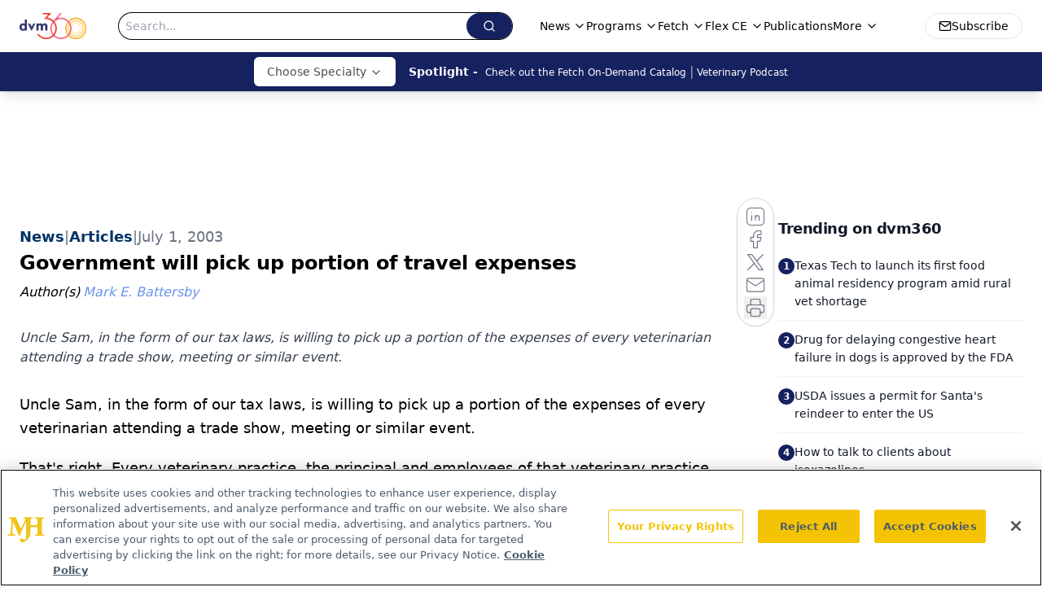

--- FILE ---
content_type: text/html; charset=utf-8
request_url: https://www.dvm360.com/view/government-will-pick-portion-travel-expenses
body_size: 34630
content:
<!DOCTYPE html><html lang="en"> <head><link rel="prefetch" href="/logo.webp"><link rel="preconnect" href="https://www.googletagmanager.com"><link rel="preconnect" href="https://cdn.segment.com"><link rel="preconnect" href="https://www.lightboxcdn.com"><link rel="preconnect" href="https://cdn.cookielaw.org"><link rel="preconnect" href="https://pub.doubleverify.com"><link rel="preconnect" href="https://www.googletagservices.com"><link rel="dns-prefetch" href="https://cdn.jsdelivr.net"><link rel="preconnect" href="https://res.lassomarketing.io"><link rel="icon" href="/favicon.svg" type="image/svg+xml"><link rel="icon" href="/favicon.ico" sizes="any"><link rel="apple-touch-icon" href="/apple-touch-icon.png"><meta charset="UTF-8"><meta name="viewport" content="width=device-width, initial-scale=1.0"><title>Government will pick up portion of travel expenses | dvm360</title><link rel="canonical" href="https://www.dvm360.com/view/government-will-pick-portion-travel-expenses"><meta name="description" content="Uncle Sam, in the form of our tax laws, is willing to pick up a portion of the expenses of every veterinarian attending a trade show, meeting or similar event."><meta name="robots" content="index, follow"><meta property="og:title" content="Government will pick up portion of travel expenses | dvm360"><meta property="og:type" content="website"><meta property="og:image" content="https://www.dvm360.com/logo.webp"><meta property="og:url" content="https://www.dvm360.com/view/government-will-pick-portion-travel-expenses"><meta property="og:image:url" content="https://www.dvm360.com/logo.webp"><meta property="og:image:width" content="1200"><meta property="og:image:height" content="630"><meta property="og:image:alt" content="Government will pick up portion of travel expenses | dvm360"><meta property="article:published_time" content="2025-12-23T16:53:57.421Z"><meta property="article:modified_time" content="2025-12-23T16:53:57.421Z"><meta property="article:author" content="Mark E. Battersby"><meta property="article:tag" content="Veterinary business"><meta property="article:tag" content="Taxes"><meta property="article:tag" content="Financial Management"><meta property="article:tag" content="Veterinary news"><meta property="article:tag" content="Expenses"><meta property="article:tag" content="Economy"><meta property="article:tag" content="Practice News"><meta name="twitter:site" content="@dvm360"><meta name="twitter:title" content="Government will pick up portion of travel expenses | dvm360"><meta name="twitter:image" content="https://www.dvm360.com/logo.webp"><meta name="twitter:image:alt" content="Government will pick up portion of travel expenses | dvm360"><meta name="twitter:description" content="Uncle Sam, in the form of our tax laws, is willing to pick up a portion of the expenses of every veterinarian attending a trade show, meeting or similar event."><link rel="icon" href="/favicon.ico"><meta name="twitter:image" content="https://www.dvm360.com/logo.webp"><meta name="twitter:title" content="Government will pick up portion of travel expenses | dvm360"><meta name="twitter:description" content="Uncle Sam, in the form of our tax laws, is willing to pick up a portion of the expenses of every veterinarian attending a trade show, meeting or similar event."><script type="application/ld+json">{"@context":"https://schema.org","@type":"NewsArticle","headline":"Government will pick up portion of travel expenses","datePublished":"2003-07-01T04:00:00.000Z","dateModified":"2024-04-19T22:16:19.000Z","inLanguage":"en-US","image":{"@type":"ImageObject","url":"https://www.dvm360.com/logo.webp","caption":"Government will pick up portion of travel expenses","alternateName":"Government will pick up portion of travel expenses"},"thumbnail":{"@type":"ImageObject","url":"https://www.dvm360.com/logo.webp","caption":"Government will pick up portion of travel expenses","alternateName":"Government will pick up portion of travel expenses"},"publisher":{"@type":"Organization","name":"dvm360","logo":{"@type":"ImageObject","url":"https://www.dvm360.com/logo.webp"}},"keywords":"Veterinary business, Taxes, Financial Management, Veterinary news, Expenses, Economy, Practice News","articleBody":"Uncle Sam, in the form of our tax laws, is willing to pick up a portion of   the expenses of every veterinarian attending a trade show, meeting or similar   event.\nThat&apos;s right. Every veterinary practice, the principal and employees of that   veterinary practice (even an owner/employee), can legitimately claim an income   tax deduction for the expenses paid or incurred in attending a trade show or   convention.\nIn fact, a veterinarian&apos;s bills for entertainment also can be partially underwritten   with tax deductions whether that entertainment is related to convention travel   or merely for promotional purposes. Entertaining can mean entertaining guests   at night clubs, sporting events, theaters, although the type of business or   practice must be considered when trying to determine what constitutes legitimate   business expenses. A plumber, for example, might find himself or herself hard-pressed   to justify jetting around the country unless it were to attend a trade show   or convention. \nEvery veterinarian can reap a tax deduction while enjoying both business or   practice-related travel and entertainment expenses. However, travel and entertainment   expenses, unlike many other business deductions, are subject to special limits.   For example, with a number of notable exceptions, only 50 percent of meal and   entertainment expenses are tax deductible.\nNaturally, that 50 percent rule doesn&apos;t apply to expenses for goods, services   and facilities made available to the general public, such as when a restaurant   offers free meals on occasion to good customers.\nEating as entertainment\nUnder our federal tax rules entertainment-related meal expenses are not tax   deductible unless it is directly related to the active conduct of a trade or   business. If a meal expense directly precedes or follows what the IRS considers   a &quot;substantial and bona fide&quot; business discussion (including a business   discussion at a convention), then it is tax deductible - so long as it was &quot;associated&quot;   with the active conduct of the veterinary practice.\nThere are two additional restrictions placed on the deduction for meal expenses:   (1) meal expenses are rarely tax deductible if neither the veterinarian nor   a representative of the practice is present at the meal, and (2) no deduction   will be allowed for food and beverages to the extent that the expense is lavish   or extravagant under the circumstances.\nFortunately, the following entertainment expenses are deductible so long as   they meet the &quot;ordinary and necessary&quot; requirements for all business   expenses and if they are properly substantiated. They may, of course, be subject   to the 50 percent rule:\n· Food and beverages for employees furnished on the veterinary practice&apos;s   business premises.\n· Expenses for services, goods and facilities that are treated as compensation   or wages for withholding tax purposes.\n· Recreational expenses primarily for employees who, for this purpose,   are not highly compensated. A good example of this expense would be a company   picnic.\n· Expenses of employees&apos;, principals&apos;, agents&apos; or directors&apos; business   meetings.\n· Expenses directly related and necessary to attendance at a business   meeting of a tax-exempt business league, including a real estate board, chamber   of commerce or board of trade.\n· Goods, services and facilities that are furnished to nonemployees   as entertainment, amusement or recreation expenses and that are includable in   the recipients&apos; incomes.\nBetter than nothing\nAs already mentioned, the amount allowed as a tax deduction for meal and entertainment   expenses is generally limited to 50 percent of the amount actually spent. Food   and beverage costs incurred in the course of travel away from home also fall   within the scope of this rule.\nWhat&apos;s more, the 50 percent rule is applied only after determining the amount   of the otherwise allowable deductions. In other words, the portion of a travel   meal that is lavish and extravagant must first be subtracted from the meal cost   before the 50 percent reduction is applied. Related expenses, such as taxes   and tips for entertainment expenses, must be included in the total expense before   applying the 50 percent reduction. Any allowable deductions for transportation   costs to and from a business meal are not, of course, reduced.\nSimilarly, the cost of a ticket package to a sporting event and related expenses   is also exempt from the 50 percent reduction - if the event is organized to   benefit a tax-exempt group and volunteers provide substantially all of the work   in carrying out the event. In other situations, a deduction for a ticket may   not exceed the ticket&apos;s face value.\nThose very few veterinarians contemplating skybox rental should keep in mind   that if a skybox is rented for more than one event, the deduction cannot exceed   the price on non-luxury box seats (subject to the usual 50 percent limit). While   expenses for recreational facilities primarily for the benefit of employees   are usually deductible, no deduction is generally allowed for any expense for   entertainment facilities such as yachts, hunting lodges, swimming pools, tennis   courts or bowling alleys.\nSubstantiate it\nWhether for routine travel and entertainment or for convention-related expenses,   in order to claim any tax deductions, a veterinarian must be able to prove that   the expenses were in fact paid or incurred.\nWhat&apos;s more, number of expenses, which our lawmakers deem as particularly susceptible   to abuse, must also be substantiated by adequate records: expenses relating   to travel away from home (including meals and lodging), entertainment expenses,   business gifts and all expenses in connection with use of so-called &quot;listed   property&quot; such as cars and computers.\nT&amp;E expenses must be substantiated as to (1) amount, (2) time and place   and (3) business purpose. For entertainment and gift expenses, the business   relationship of the person being entertained or receiving the gift must also   be substantiated.\nAn employee&apos;s expenses are considered to be substantiated if the employee provides   an adequate accounting of those expenses to the employer. In this situation,   the adequate accounting requirement can be satisfied by using a &quot;per diem&quot;   allowance for lodging and/or meal and incidental expenses.\nMany sales professionals long ago discovered that a contemporaneous log is   not required although a record of the elements of the expense or use of the   listed property should be made at or near the time of the expenditure or use   - supported by sufficient documentary evidence. This has a high degree of creditability.\nAdequate accounting generally requires the submission of an account book, expense   diary or log, or similar record maintained by the employee and recorded at or   near the time of occurrence of the expense. Documentary evidence such as receipts   or paid bills, is not usually required for expenses that are less than $75.   Documentary evidence for lodging expense is mandatory.\nThe so-called &quot;Cohan rule,&quot; which has been used by the courts to   estimate the amount of a taxpayer&apos;s expenses when adequate records do not exist,   may not be used to estimate T&amp;E expenses. Naturally, if any veterinarian   can establish that the records were lost due to circumstances beyond his or   her control, such as destruction by fire or flood, then the veterinarian does   have a right to substantiate deductions using a reasonable construction of the   expenditure or use.\nGet away from home\nThere are valid reasons why any veterinarian would travel in connection with   business. Conventions, trade shows, educational meetings and distant suppliers   all leap to mind.\nIn general, a tax deduction is allowed for ordinary and necessary traveling   expense incurred by any veterinarian while away for home in the conduct of their   veterinary practice.\nBeing &quot;away from home&quot; means that the veterinarian&apos;s duties require   him or her to be away from the general area of their tax homes longer than an   ordinary workday or that it might be reasonable for them to need sleep or rest.   In fact, in some cases, travel expenses may be deductible even though a veterinarian   is away from home for a period of less than 24 hours.\nWhen the veterinary practice has offices or clinics in multiple areas, the   principal place of business is treated as the tax home. Business travel expenses   incurred while away from the principal place of business are deductible.\nWhat is deductible? The following expenses paid or incurred while traveling   away from home are ordinarily considered tax deductible: travel, meals and lodging;   transportation, plus a reasonable amount for baggage, necessary supplies and   display materials; hotel rooms, sample rooms, telephone and FAX services and   public stenographers; as well as the costs (including depreciation) of maintaining   and operating a car for business purposes.\nTravel expenses are not allowed for a spouse, dependent or other individual   who accompanies the veterinarian on a business trip unless that person is an   employee of the person or practice that is paying or reimbursing the expenses.   The travel of that spouse or family member or other person must also serve a   bona fide business purpose.\nThe goal of a every practice is to make money and, in many veterinary practices,   entertainment and travel contribute to a more profitable practice. In addition   to being an enjoyable fringe benefit, conventions attendance, business-related   travel and especially entertainment can be quite economical, the costs defrayed   with some smart tax planning.\n \nMr. Battersby is a financial consultant in Ardmore, Pa. ","description":"Uncle Sam, in the form of our tax laws, is willing to pick up a portion of the expenses of every veterinarian attending a trade show, meeting or similar event.","author":[{"@type":"Person","name":"Mark E. Battersby","url":"https://www.dvm360.com/authors/mark-e-battersby"}]}</script><script type="application/ld+json">{"@context":"https://schema.org","@type":"Organization","contactPoint":{"@type":"ContactPoint","availableLanguage":["English"]},"name":"dvm360 - Veterinary News, Veterinarian Pet Care and Medicine Expertise","alternateName":"dvm360.com","description":"dvm360 connects veterinarians to essential medical news, veterinary expertise, and insights on pet care products and regulations.","email":"MMHInfo@MMHGroup.com","telephone":"609-716-7777","sameAs":["https://www.facebook.com/dvm360/","https://www.instagram.com/dvm360/","https://twitter.com/dvm360","https://www.linkedin.com/company/fetch-dvm360","https://www.tiktok.com/@dvm360"],"address":{"@type":"PostalAddress","streetAddress":"259 Prospect Plains Rd, Building H","addressLocality":"Monroe","addressRegion":"New Jersey","postalCode":"08831","addressCountry":"United States of America"},"foundingDate":"2008-07-14","founder":{"@type":"Person","name":"MJH Life Sciences"},"employees":[{"@type":"Person","name":"Alexandra Karas"},{"@type":"Person","name":"Kristen Crossley"},{"@type":"Person","name":"Bob Alaburda"}]}</script><script async src="https://cdn.jsdelivr.net/npm/@segment/analytics-consent-wrapper-onetrust@latest/dist/umd/analytics-onetrust.umd.js"></script>
 <script>
  window.dataLayer = window.dataLayer || [];
  function gtag(){dataLayer.push(arguments);}
  gtag('set' , 'developer_id.dYWJhMj', true);
  gtag('consent', 'default', {
      ad_storage: 'denied',
      analytics_storage: 'denied',
      functionality_storage: 'denied',
      personalization_storage: 'denied',
      security_storage: 'granted',
      ad_user_data: 'denied',
      ad_personalization: 'denied',
      region: [
        'AT',
        'BE',
        'BG',
        'HR',
        'CY',
        'CZ',
        'DK',
        'EE',
        'FI',
        'FR',
        'DE',
        'EL',
        'HU',
        'IE',
        'IT',
        'LV',
        'LT',
        'LU',
        'MT',
        'NL',
        'PL',
        'PT',
        'RO',
        'SK',
        'SI',
        'ES',
        'SE',
        'GB',
        'US-CA',
      ],
    });
    gtag('consent', 'default', {
      ad_storage: 'granted',
      analytics_storage: 'granted',
      functionality_storage: 'granted',
      personalization_storage: 'granted',
      security_storage: 'granted',
      ad_user_data: 'granted',
      ad_personalization: 'granted',
    });
    </script>
    <script src="https://cdn.cookielaw.org/scripttemplates/otSDKStub.js" type="text/javascript" charset="UTF-8" data-domain-script="0196a08e-596e-7664-b62f-7723222ba7fb"></script>
    <script type="text/javascript">function OptanonWrapper() {}</script>
    <script async type="text/plain" class="optanon-category-C0001" src="https://www.lightboxcdn.com/static/lightbox_mjh.js"></script>
  <script async type="text/plain" class="optanon-category-C0004" src="https://res.lassomarketing.io/scripts/lasso-imp-id-min.js"></script> 
   <script async type="text/javascript">
      !function(){var analytics=window.analytics=window.analytics||[];if(!analytics.initialize)if(analytics.invoked)window.console&&console.error&&console.error("Segment snippet included twice.");else{analytics.invoked=!0;analytics.methods=["trackSubmit","trackClick","trackLink","trackForm","pageview","identify","reset","group","track","ready","alias","debug","page","once","off","on","addSourceMiddleware","addIntegrationMiddleware","setAnonymousId","addDestinationMiddleware"];analytics.factory=function(e){return function(){var t=Array.prototype.slice.call(arguments);t.unshift(e);analytics.push(t);return analytics}};for(var e=0;e<analytics.methods.length;e++){var key=analytics.methods[e];analytics[key]=analytics.factory(key)}analytics.load=function(key,e){var t=document.createElement("script");t.type="text/javascript";t.async=!0;t.src="https://cdn.segment.com/analytics.js/v1/" + key + "/analytics.min.js";var n=document.getElementsByTagName("script")[0];n.parentNode.insertBefore(t,n);analytics._loadOptions=e};analytics.SNIPPET_VERSION="4.13.1";
      //check lasso , if lassoImpID doesnt exist try again in 1.25 seconds
      function checkLasso() {
        if (typeof lassoImpID !== 'undefined') {
          window.LassoImpressionID = lassoImpID();
          withOneTrust(analytics).load('BBbKMoOjmhsxPnbd2nO6osz3zq67DzuN');
          analytics.page({
            'LassoImpressionID': window.LassoImpressionID
          });
        } else {
          setTimeout(checkLasso, 1000);
        }
      }
          checkLasso();
            }}();
    </script><script class="optanon-category-C0001" type="text/plain" async src="https://one.dvm360.com/tagmanager/scripts/one.js"></script><script async type="text/javascript" src="https://one.dvm360.com/tagmanager/scripts/one.js"></script><script type="text/javascript" src="https://www.googletagservices.com/tag/js/gpt.js"></script><script async src="https://pub.doubleverify.com/dvtag/20083417/DV1815449/pub.js"></script><script type="text/javascript">
            window.onDvtagReady = function (callback, timeout = 750) { 
            window.dvtag = window.dvtag || {} 
            dvtag.cmd = dvtag.cmd || [] 
            const opt = { callback, timeout, timestamp: new Date().getTime() } 
            dvtag.cmd.push(function () { dvtag.queueAdRequest(opt) }) 
            setTimeout(function () { 
            const cb = opt.callback 
            opt.callback = null 
            if (cb) cb() 
            }, timeout) 
            } 
     </script><script>(function(){const gtmID = "5QNWSRZ";

        (function (w, d, s, l, i) {
          w[l] = w[l] || [];
          w[l].push({ 'gtm.start': new Date().getTime(), event: 'gtm.js' });
          var f = d.getElementsByTagName(s)[0],
            j = d.createElement(s),
            dl = l != 'dataLayer' ? '&l=' + l : '';
          j.async = true;
          j.src = 'https://www.googletagmanager.com/gtm.js?id=' + i + dl;
          f.parentNode.insertBefore(j, f);
        })(window, document, 'script', 'dataLayer', 'GTM-' + gtmID);
      })();</script><!-- <ClientRouter  /> --><link rel="stylesheet" href="/_astro/_slug_.BWSyhro4.css">
<link rel="stylesheet" href="/_astro/_slug_.D6jDBXML.css"><script type="module" src="/_astro/page.V2R8AmkL.js"></script></head> <body> <style>astro-island,astro-slot,astro-static-slot{display:contents}</style><script>(()=>{var e=async t=>{await(await t())()};(self.Astro||(self.Astro={})).load=e;window.dispatchEvent(new Event("astro:load"));})();</script><script>(()=>{var A=Object.defineProperty;var g=(i,o,a)=>o in i?A(i,o,{enumerable:!0,configurable:!0,writable:!0,value:a}):i[o]=a;var d=(i,o,a)=>g(i,typeof o!="symbol"?o+"":o,a);{let i={0:t=>m(t),1:t=>a(t),2:t=>new RegExp(t),3:t=>new Date(t),4:t=>new Map(a(t)),5:t=>new Set(a(t)),6:t=>BigInt(t),7:t=>new URL(t),8:t=>new Uint8Array(t),9:t=>new Uint16Array(t),10:t=>new Uint32Array(t),11:t=>1/0*t},o=t=>{let[l,e]=t;return l in i?i[l](e):void 0},a=t=>t.map(o),m=t=>typeof t!="object"||t===null?t:Object.fromEntries(Object.entries(t).map(([l,e])=>[l,o(e)]));class y extends HTMLElement{constructor(){super(...arguments);d(this,"Component");d(this,"hydrator");d(this,"hydrate",async()=>{var b;if(!this.hydrator||!this.isConnected)return;let e=(b=this.parentElement)==null?void 0:b.closest("astro-island[ssr]");if(e){e.addEventListener("astro:hydrate",this.hydrate,{once:!0});return}let c=this.querySelectorAll("astro-slot"),n={},h=this.querySelectorAll("template[data-astro-template]");for(let r of h){let s=r.closest(this.tagName);s!=null&&s.isSameNode(this)&&(n[r.getAttribute("data-astro-template")||"default"]=r.innerHTML,r.remove())}for(let r of c){let s=r.closest(this.tagName);s!=null&&s.isSameNode(this)&&(n[r.getAttribute("name")||"default"]=r.innerHTML)}let p;try{p=this.hasAttribute("props")?m(JSON.parse(this.getAttribute("props"))):{}}catch(r){let s=this.getAttribute("component-url")||"<unknown>",v=this.getAttribute("component-export");throw v&&(s+=` (export ${v})`),console.error(`[hydrate] Error parsing props for component ${s}`,this.getAttribute("props"),r),r}let u;await this.hydrator(this)(this.Component,p,n,{client:this.getAttribute("client")}),this.removeAttribute("ssr"),this.dispatchEvent(new CustomEvent("astro:hydrate"))});d(this,"unmount",()=>{this.isConnected||this.dispatchEvent(new CustomEvent("astro:unmount"))})}disconnectedCallback(){document.removeEventListener("astro:after-swap",this.unmount),document.addEventListener("astro:after-swap",this.unmount,{once:!0})}connectedCallback(){if(!this.hasAttribute("await-children")||document.readyState==="interactive"||document.readyState==="complete")this.childrenConnectedCallback();else{let e=()=>{document.removeEventListener("DOMContentLoaded",e),c.disconnect(),this.childrenConnectedCallback()},c=new MutationObserver(()=>{var n;((n=this.lastChild)==null?void 0:n.nodeType)===Node.COMMENT_NODE&&this.lastChild.nodeValue==="astro:end"&&(this.lastChild.remove(),e())});c.observe(this,{childList:!0}),document.addEventListener("DOMContentLoaded",e)}}async childrenConnectedCallback(){let e=this.getAttribute("before-hydration-url");e&&await import(e),this.start()}async start(){let e=JSON.parse(this.getAttribute("opts")),c=this.getAttribute("client");if(Astro[c]===void 0){window.addEventListener(`astro:${c}`,()=>this.start(),{once:!0});return}try{await Astro[c](async()=>{let n=this.getAttribute("renderer-url"),[h,{default:p}]=await Promise.all([import(this.getAttribute("component-url")),n?import(n):()=>()=>{}]),u=this.getAttribute("component-export")||"default";if(!u.includes("."))this.Component=h[u];else{this.Component=h;for(let f of u.split("."))this.Component=this.Component[f]}return this.hydrator=p,this.hydrate},e,this)}catch(n){console.error(`[astro-island] Error hydrating ${this.getAttribute("component-url")}`,n)}}attributeChangedCallback(){this.hydrate()}}d(y,"observedAttributes",["props"]),customElements.get("astro-island")||customElements.define("astro-island",y)}})();</script><astro-island uid="Z1EERRi" prefix="r7" component-url="/_astro/atoms.4vBDcKEX.js" component-export="SanityClient" renderer-url="/_astro/client.4AZqD4Tw.js" props="{&quot;config&quot;:[0,{&quot;dataset&quot;:[0,&quot;dvm360&quot;],&quot;projectId&quot;:[0,&quot;0vv8moc6&quot;],&quot;useCdn&quot;:[0,true],&quot;token&quot;:[0,&quot;skIjFEmlzBmyZpjK8Zc1FQwpwi0Bv3wVI0WhSPJfe5wEiXkmkb3Rq7h5T1WLyvXaJAhM7sOBa2vXBRGxShTPYsvCpTSYuIFBEZnhapLqKMkXyRyxCYjZQYbPv4Zbdn7UMjfKcTbCwat1s1GKaDhqbiwIffPYLGtrK4hT6V3Xq32NfzOzScjn&quot;]}]}" ssr client="load" opts="{&quot;name&quot;:&quot;SanityClient&quot;,&quot;value&quot;:true}"></astro-island> <!-- <VisualEditing enabled={visualEditingEnabled} zIndex={1000} /> --> <script>(()=>{var e=async t=>{await(await t())()};(self.Astro||(self.Astro={})).only=e;window.dispatchEvent(new Event("astro:only"));})();</script><astro-island uid="ZDQml9" component-url="/_astro/index.qum6FzgI.js" component-export="default" renderer-url="/_astro/client.4AZqD4Tw.js" props="{&quot;settings&quot;:[0,{&quot;siteConfig&quot;:[0,{&quot;sanityClientConfig&quot;:[0,{&quot;dataset&quot;:[0,&quot;dvm360&quot;],&quot;projectId&quot;:[0,&quot;0vv8moc6&quot;],&quot;useCdn&quot;:[0,true],&quot;token&quot;:[0,&quot;skIjFEmlzBmyZpjK8Zc1FQwpwi0Bv3wVI0WhSPJfe5wEiXkmkb3Rq7h5T1WLyvXaJAhM7sOBa2vXBRGxShTPYsvCpTSYuIFBEZnhapLqKMkXyRyxCYjZQYbPv4Zbdn7UMjfKcTbCwat1s1GKaDhqbiwIffPYLGtrK4hT6V3Xq32NfzOzScjn&quot;]}],&quot;enableNativeDetail&quot;:[0,true],&quot;gtmID&quot;:[0,&quot;5QNWSRZ&quot;],&quot;title&quot;:[0,&quot;dvm360&quot;],&quot;liveDomain&quot;:[0,&quot;www.dvm360.com&quot;],&quot;logo&quot;:[0,&quot;/logo.webp&quot;],&quot;white_logo&quot;:[0,&quot;/logo.webp&quot;],&quot;megaMenuTaxName&quot;:[0,&quot;clinical&quot;],&quot;twitter&quot;:[0,&quot;@dvm360&quot;],&quot;onejs&quot;:[0,&quot;https://one.dvm360.com/tagmanager/scripts/one.js&quot;],&quot;sharingImageUrl&quot;:[0,&quot;https://www.dvm360.com/logo.webp&quot;],&quot;oneTrustId&quot;:[0,&quot;0196a08e-596e-7664-b62f-7723222ba7fb&quot;],&quot;subscribe&quot;:[0,{&quot;href&quot;:[0,&quot;/newsletter&quot;],&quot;text&quot;:[0,&quot;From exam room tips to practice management insights, get trusted veterinary news delivered straight to your inbox—subscribe to dvm360.&quot;]}],&quot;subFooterLinks&quot;:[1,[[0,{&quot;url&quot;:[0,&quot;/&quot;],&quot;title&quot;:[0,&quot;Home&quot;]}],[0,{&quot;url&quot;:[0,&quot;/about-us&quot;],&quot;title&quot;:[0,&quot;About Us&quot;]}],[0,{&quot;url&quot;:[0,&quot;/news&quot;],&quot;title&quot;:[0,&quot;News&quot;]}],[0,{&quot;url&quot;:[0,&quot;/contact-us&quot;],&quot;title&quot;:[0,&quot;Contact Us&quot;]}]]]}],&quot;styleConfig&quot;:[0,{&quot;logoSize&quot;:[0,&quot;medium&quot;],&quot;navigation&quot;:[0,5],&quot;footer&quot;:[0,1],&quot;featureDeck&quot;:[0,5],&quot;featureSlider&quot;:[0,1],&quot;mainNavigationItems&quot;:[0,5]}],&quot;adConfig&quot;:[0,{&quot;networkID&quot;:[0,&quot;4688&quot;],&quot;adUnit&quot;:[0,&quot;dvm360.com&quot;]}],&quot;pageConfig&quot;:[0,{&quot;publicationName&quot;:[0,&quot;DVM360&quot;],&quot;publicationUrl&quot;:[0,&quot;publication&quot;],&quot;authorUrl&quot;:[0,&quot;authors&quot;]}],&quot;sanityConfig&quot;:[0,{&quot;taxonomy&quot;:[0,{&quot;news&quot;:[0,&quot;128c85ad-0205-464d-a934-f9976254347b&quot;],&quot;conference&quot;:[0,&quot;2501ef8f-182a-42c0-9be3-493372c9d825&quot;],&quot;clinical&quot;:[0,&quot;3495689f-edd5-4897-b8d1-c9ec62de19ae&quot;]}],&quot;docGroup&quot;:[0,{&quot;conference&quot;:[0,&quot;c992cc15-9327-44dc-8277-7c018a0bb3b7&quot;]}],&quot;contentCategory&quot;:[0,{&quot;articles&quot;:[0,&quot;2890aded-b67d-4786-9258-17b0480d29db&quot;],&quot;videos&quot;:[0,&quot;5683514c-137d-47ac-bcaf-6c444ebeede0&quot;],&quot;podcasts&quot;:[0,&quot;2318d80c-be6a-477a-a998-024204326cb6&quot;],&quot;polls&quot;:[0,&quot;472de982-9bc0-45f5-afb7-769cf56fb118&quot;],&quot;events&quot;:[0,&quot;6dfd5de9-dcac-493d-8692-521d6baf43a7&quot;]}]}],&quot;customPageTypes&quot;:[1,[]],&quot;gateEnabled&quot;:[0,&quot;modal&quot;],&quot;sMaxAge&quot;:[0,300],&quot;staleWhileRevalidate&quot;:[0,329],&quot;topBanner&quot;:[0,{&quot;href&quot;:[0,&quot;https://registration.dvm360.com/fetch-encore-2025&quot;],&quot;img&quot;:[0,&quot;/Fetch_Encore-Banners_Small-banner.png&quot;],&quot;alt&quot;:[0,&quot;Banner - Fetch Encore 2025&quot;],&quot;bgColor&quot;:[0,&quot;#16215f&quot;],&quot;expiresAt&quot;:[0,&quot;2025-12-15T05:00:00.000Z&quot;]}],&quot;allowedDomains&quot;:[1,[[0,&quot;ce.dvm360.com&quot;],[0,&quot;www.pharmacytimes.org&quot;],[0,&quot;www.gotoper.com&quot;]]]}],&quot;targeting&quot;:[0,{&quot;content_placement&quot;:[1,[[0,&quot;business/finance&quot;]]],&quot;document_url&quot;:[1,[[0,&quot;government-will-pick-portion-travel-expenses&quot;]]],&quot;document_group&quot;:[1,[]],&quot;content_group&quot;:[1,[]],&quot;rootDocumentGroup&quot;:[1,[]],&quot;issue_url&quot;:[1,[]],&quot;publication_url&quot;:[1,[]],&quot;tags&quot;:[1,[[0,&quot;Veterinary business&quot;],[0,&quot;Taxes&quot;],[0,&quot;Financial Management&quot;],[0,&quot;Veterinary news&quot;],[0,&quot;Expenses&quot;],[0,&quot;Economy&quot;],[0,&quot;Practice News&quot;],[0,&quot;tax deductions for travel&quot;],[0,&quot;federal tax rules for travel deductions&quot;],[0,&quot;substantiate T&amp; E expenses&quot;],[0,&quot;travel expenses&quot;]]],&quot;hostname&quot;:[0,&quot;www.dvm360.com&quot;],&quot;adLayer&quot;:[0,{&quot;adSlotSelection&quot;:[1,[]]}]}],&quot;gateData&quot;:[0,{}]}" ssr client="only" opts="{&quot;name&quot;:&quot;ADWelcome&quot;,&quot;value&quot;:true}"></astro-island> <astro-island uid="ZQCvzN" prefix="r62" component-url="/_astro/ADFloatingFooter.BD49CBHT.js" component-export="default" renderer-url="/_astro/client.4AZqD4Tw.js" props="{&quot;networkID&quot;:[0,&quot;4688&quot;],&quot;adUnit&quot;:[0,&quot;dvm360.com&quot;],&quot;targeting&quot;:[0,{&quot;content_placement&quot;:[1,[[0,&quot;business/finance&quot;]]],&quot;document_url&quot;:[1,[[0,&quot;government-will-pick-portion-travel-expenses&quot;]]],&quot;document_group&quot;:[1,[]],&quot;content_group&quot;:[1,[]],&quot;rootDocumentGroup&quot;:[1,[]],&quot;issue_url&quot;:[1,[]],&quot;publication_url&quot;:[1,[]],&quot;tags&quot;:[1,[[0,&quot;Veterinary business&quot;],[0,&quot;Taxes&quot;],[0,&quot;Financial Management&quot;],[0,&quot;Veterinary news&quot;],[0,&quot;Expenses&quot;],[0,&quot;Economy&quot;],[0,&quot;Practice News&quot;],[0,&quot;tax deductions for travel&quot;],[0,&quot;federal tax rules for travel deductions&quot;],[0,&quot;substantiate T&amp; E expenses&quot;],[0,&quot;travel expenses&quot;]]],&quot;hostname&quot;:[0,&quot;www.dvm360.com&quot;],&quot;adLayer&quot;:[0,{&quot;adSlotSelection&quot;:[1,[]]}]}]}" ssr client="load" opts="{&quot;name&quot;:&quot;ADFloatingFooter&quot;,&quot;value&quot;:true}"></astro-island>      <astro-island uid="uqao" prefix="r63" component-url="/_astro/ui.DvzYguRI.js" component-export="N5" renderer-url="/_astro/client.4AZqD4Tw.js" props="{&quot;data&quot;:[0,{&quot;logoImage&quot;:[0,&quot;/logo.webp&quot;],&quot;mainLinks&quot;:[1,[[0,{&quot;_createdAt&quot;:[0,&quot;2019-12-03T18:02:31Z&quot;],&quot;_id&quot;:[0,&quot;8d5cf65e-448d-4f62-b6ac-65981280bf64&quot;],&quot;_rev&quot;:[0,&quot;CyybFME9QeJEp7LcQ8aKpl&quot;],&quot;_type&quot;:[0,&quot;mainNavigation&quot;],&quot;_updatedAt&quot;:[0,&quot;2020-02-27T18:35:45Z&quot;],&quot;is_active&quot;:[0,true],&quot;name&quot;:[0,&quot;News&quot;],&quot;navParent&quot;:[0,null],&quot;sortOrder&quot;:[0,1],&quot;subQuery&quot;:[1,[[0,{&quot;_createdAt&quot;:[0,&quot;2020-01-22T15:54:40Z&quot;],&quot;_id&quot;:[0,&quot;37629fee-106c-470a-a440-b3b7d83ce77f&quot;],&quot;_rev&quot;:[0,&quot;Ef70dEW23unrjCTgwiesXx&quot;],&quot;_type&quot;:[0,&quot;mainNavigation&quot;],&quot;_updatedAt&quot;:[0,&quot;2020-01-22T15:54:54Z&quot;],&quot;children&quot;:[1,[]],&quot;is_active&quot;:[0,true],&quot;name&quot;:[0,&quot;All News&quot;],&quot;navParent&quot;:[0,{&quot;_ref&quot;:[0,&quot;8d5cf65e-448d-4f62-b6ac-65981280bf64&quot;],&quot;_type&quot;:[0,&quot;reference&quot;]}],&quot;sortOrder&quot;:[0,0],&quot;url&quot;:[0,&quot;/news&quot;]}],[0,{&quot;_createdAt&quot;:[0,&quot;2019-12-03T19:33:41Z&quot;],&quot;_id&quot;:[0,&quot;ade228c7-5a28-4323-8e41-67afb38c55f0&quot;],&quot;_rev&quot;:[0,&quot;h1HX12kDdmFKwPZZEKLfm9&quot;],&quot;_type&quot;:[0,&quot;mainNavigation&quot;],&quot;_updatedAt&quot;:[0,&quot;2024-04-09T13:38:53Z&quot;],&quot;children&quot;:[1,[]],&quot;is_active&quot;:[0,true],&quot;name&quot;:[0,&quot;Breaking News&quot;],&quot;navParent&quot;:[0,{&quot;_ref&quot;:[0,&quot;8d5cf65e-448d-4f62-b6ac-65981280bf64&quot;],&quot;_type&quot;:[0,&quot;reference&quot;]}],&quot;sortOrder&quot;:[0,2],&quot;url&quot;:[0,&quot;/news/breaking-news&quot;]}],[0,{&quot;_createdAt&quot;:[0,&quot;2020-01-07T18:45:26Z&quot;],&quot;_id&quot;:[0,&quot;2cfb704b-e296-460f-bc34-391c65a69d9c&quot;],&quot;_rev&quot;:[0,&quot;h1HX12kDdmFKwPZZEKLfPS&quot;],&quot;_type&quot;:[0,&quot;mainNavigation&quot;],&quot;_updatedAt&quot;:[0,&quot;2024-04-09T13:38:43Z&quot;],&quot;children&quot;:[1,[]],&quot;is_active&quot;:[0,true],&quot;name&quot;:[0,&quot;Conference News&quot;],&quot;navParent&quot;:[0,{&quot;_ref&quot;:[0,&quot;8d5cf65e-448d-4f62-b6ac-65981280bf64&quot;],&quot;_type&quot;:[0,&quot;reference&quot;]}],&quot;sortOrder&quot;:[0,2],&quot;url&quot;:[0,&quot;/latest-conference&quot;]}],[0,{&quot;_createdAt&quot;:[0,&quot;2020-01-07T15:35:39Z&quot;],&quot;_id&quot;:[0,&quot;a61f4d9b-ef76-4c55-a251-47104c9634a7&quot;],&quot;_rev&quot;:[0,&quot;2TIr8aYUjOsrIf8ZXTavl6&quot;],&quot;_type&quot;:[0,&quot;mainNavigation&quot;],&quot;_updatedAt&quot;:[0,&quot;2024-04-08T18:03:46Z&quot;],&quot;children&quot;:[1,[]],&quot;is_active&quot;:[0,true],&quot;name&quot;:[0,&quot;Expert Interviews&quot;],&quot;navParent&quot;:[0,{&quot;_ref&quot;:[0,&quot;8d5cf65e-448d-4f62-b6ac-65981280bf64&quot;],&quot;_type&quot;:[0,&quot;reference&quot;]}],&quot;sortOrder&quot;:[0,4],&quot;url&quot;:[0,&quot;/videos/expert-interviews&quot;]}]]],&quot;url&quot;:[0,&quot;/news&quot;]}],[0,{&quot;_createdAt&quot;:[0,&quot;2019-12-03T18:04:25Z&quot;],&quot;_id&quot;:[0,&quot;7ce0aef4-7ede-44b8-b778-4a00003b01ce&quot;],&quot;_rev&quot;:[0,&quot;2TIr8aYUjOsrIf8ZXTaz6g&quot;],&quot;_type&quot;:[0,&quot;mainNavigation&quot;],&quot;_updatedAt&quot;:[0,&quot;2024-04-08T18:10:15Z&quot;],&quot;is_active&quot;:[0,true],&quot;name&quot;:[0,&quot;Programs&quot;],&quot;navParent&quot;:[0,null],&quot;sortOrder&quot;:[0,2],&quot;subQuery&quot;:[1,[[0,{&quot;_createdAt&quot;:[0,&quot;2021-06-08T13:41:28Z&quot;],&quot;_id&quot;:[0,&quot;ba974bdf-5020-4dcb-be77-d939c5c5c7a7&quot;],&quot;_rev&quot;:[0,&quot;inT1LwHvdDi1C4OTLTgBKv&quot;],&quot;_type&quot;:[0,&quot;mainNavigation&quot;],&quot;_updatedAt&quot;:[0,&quot;2025-01-10T17:09:40Z&quot;],&quot;children&quot;:[1,[]],&quot;is_active&quot;:[0,true],&quot;name&quot;:[0,&quot;dvm360 Insights&quot;],&quot;navParent&quot;:[0,{&quot;_ref&quot;:[0,&quot;7ce0aef4-7ede-44b8-b778-4a00003b01ce&quot;],&quot;_type&quot;:[0,&quot;reference&quot;]}],&quot;sortOrder&quot;:[0,1],&quot;url&quot;:[0,&quot;/insights&quot;]}],[0,{&quot;_createdAt&quot;:[0,&quot;2022-04-05T13:02:21Z&quot;],&quot;_id&quot;:[0,&quot;4d29d30b-1648-470f-9ab7-b0ad3b8b2889&quot;],&quot;_rev&quot;:[0,&quot;h1HX12kDdmFKwPZZELLCE6&quot;],&quot;_type&quot;:[0,&quot;mainNavigation&quot;],&quot;_updatedAt&quot;:[0,&quot;2024-04-09T14:44:39Z&quot;],&quot;children&quot;:[1,[]],&quot;is_active&quot;:[0,true],&quot;name&quot;:[0,&quot;dvm360 LIVE!&quot;],&quot;navParent&quot;:[0,{&quot;_ref&quot;:[0,&quot;7ce0aef4-7ede-44b8-b778-4a00003b01ce&quot;],&quot;_type&quot;:[0,&quot;reference&quot;]}],&quot;sortOrder&quot;:[0,2],&quot;url&quot;:[0,&quot;/live-with-dr-adam-christman&quot;]}],[0,{&quot;_createdAt&quot;:[0,&quot;2020-02-14T21:41:50Z&quot;],&quot;_id&quot;:[0,&quot;bc004dae-eff9-4e69-bd0e-78db8fa45e98&quot;],&quot;_rev&quot;:[0,&quot;3TFrMsQc3B4dI68Usx8FCr&quot;],&quot;_type&quot;:[0,&quot;mainNavigation&quot;],&quot;_updatedAt&quot;:[0,&quot;2024-04-08T18:12:10Z&quot;],&quot;children&quot;:[1,[]],&quot;is_active&quot;:[0,true],&quot;name&quot;:[0,&quot;Pet Connections&quot;],&quot;navParent&quot;:[0,{&quot;_ref&quot;:[0,&quot;7ce0aef4-7ede-44b8-b778-4a00003b01ce&quot;],&quot;_type&quot;:[0,&quot;reference&quot;]}],&quot;sortOrder&quot;:[0,3],&quot;url&quot;:[0,&quot;/pet-connections&quot;]}],[0,{&quot;_createdAt&quot;:[0,&quot;2023-11-16T20:30:17Z&quot;],&quot;_id&quot;:[0,&quot;626753bf-edca-4cd4-a0ac-8e201464222c&quot;],&quot;_rev&quot;:[0,&quot;3TFrMsQc3B4dI68Usx8FVR&quot;],&quot;_type&quot;:[0,&quot;mainNavigation&quot;],&quot;_updatedAt&quot;:[0,&quot;2024-04-08T18:12:26Z&quot;],&quot;children&quot;:[1,[]],&quot;is_active&quot;:[0,true],&quot;name&quot;:[0,&quot;Product360&quot;],&quot;navParent&quot;:[0,{&quot;_ref&quot;:[0,&quot;7ce0aef4-7ede-44b8-b778-4a00003b01ce&quot;],&quot;_type&quot;:[0,&quot;reference&quot;]}],&quot;sortOrder&quot;:[0,4],&quot;url&quot;:[0,&quot;/product360&quot;]}],[0,{&quot;_createdAt&quot;:[0,&quot;2020-07-13T20:04:17Z&quot;],&quot;_id&quot;:[0,&quot;59c41007-89cb-4338-8387-4453d53f6e8d&quot;],&quot;_rev&quot;:[0,&quot;8Ol2AATsdNywBQOEyX7e8G&quot;],&quot;_type&quot;:[0,&quot;mainNavigation&quot;],&quot;_updatedAt&quot;:[0,&quot;2025-03-28T16:47:18Z&quot;],&quot;children&quot;:[1,[]],&quot;is_active&quot;:[0,true],&quot;name&quot;:[0,&quot;The Vet Blast Podcast&quot;],&quot;navParent&quot;:[0,{&quot;_ref&quot;:[0,&quot;7ce0aef4-7ede-44b8-b778-4a00003b01ce&quot;],&quot;_type&quot;:[0,&quot;reference&quot;]}],&quot;sortOrder&quot;:[0,6],&quot;url&quot;:[0,&quot;/podcasts&quot;]}],[0,{&quot;_createdAt&quot;:[0,&quot;2022-04-27T20:44:41Z&quot;],&quot;_id&quot;:[0,&quot;ef652ed6-3cd8-4abd-9c97-33c3d447d37d&quot;],&quot;_rev&quot;:[0,&quot;k3zcrarYnWBw5QJ8daLaqS&quot;],&quot;_type&quot;:[0,&quot;mainNavigation&quot;],&quot;_updatedAt&quot;:[0,&quot;2023-01-12T22:47:27Z&quot;],&quot;children&quot;:[1,[]],&quot;is_active&quot;:[0,true],&quot;name&quot;:[0,&quot;Vet Perspectives™&quot;],&quot;navParent&quot;:[0,{&quot;_ref&quot;:[0,&quot;7ce0aef4-7ede-44b8-b778-4a00003b01ce&quot;],&quot;_type&quot;:[0,&quot;reference&quot;]}],&quot;sortOrder&quot;:[0,6],&quot;url&quot;:[0,&quot;/vet-perspective&quot;]}],[0,{&quot;_createdAt&quot;:[0,&quot;2024-04-25T18:20:59Z&quot;],&quot;_id&quot;:[0,&quot;2f9c6751-ffd8-426c-8f3a-2509c67dfecf&quot;],&quot;_rev&quot;:[0,&quot;z0IEEi7K3YuBB2qimCGZuA&quot;],&quot;_type&quot;:[0,&quot;mainNavigation&quot;],&quot;_updatedAt&quot;:[0,&quot;2024-06-27T13:55:08Z&quot;],&quot;children&quot;:[1,[]],&quot;is_active&quot;:[0,true],&quot;name&quot;:[0,&quot;VetXchange®&quot;],&quot;navParent&quot;:[0,{&quot;_ref&quot;:[0,&quot;7ce0aef4-7ede-44b8-b778-4a00003b01ce&quot;],&quot;_type&quot;:[0,&quot;reference&quot;]}],&quot;sortOrder&quot;:[0,7],&quot;url&quot;:[0,&quot;/vetxchange&quot;]}],[0,{&quot;_createdAt&quot;:[0,&quot;2025-05-09T18:56:54Z&quot;],&quot;_id&quot;:[0,&quot;d1f91e9c-6633-43bc-8c9d-3feb5d30e488&quot;],&quot;_rev&quot;:[0,&quot;S94F7HCGdVvikYXlSU04Tm&quot;],&quot;_type&quot;:[0,&quot;mainNavigation&quot;],&quot;_updatedAt&quot;:[0,&quot;2025-05-09T20:43:17Z&quot;],&quot;children&quot;:[1,[]],&quot;is_active&quot;:[0,true],&quot;name&quot;:[0,&quot;Vet Watch&quot;],&quot;navParent&quot;:[0,{&quot;_ref&quot;:[0,&quot;7ce0aef4-7ede-44b8-b778-4a00003b01ce&quot;],&quot;_type&quot;:[0,&quot;reference&quot;]}],&quot;sortOrder&quot;:[0,9],&quot;url&quot;:[0,&quot;/videos/vet-watch&quot;]}],[0,{&quot;_createdAt&quot;:[0,&quot;2025-09-24T21:51:33Z&quot;],&quot;_id&quot;:[0,&quot;ebc1210f-f0df-403a-93f4-09505e7738f0&quot;],&quot;_rev&quot;:[0,&quot;RsaBozRT5q44NQ81fRqHzl&quot;],&quot;_type&quot;:[0,&quot;mainNavigation&quot;],&quot;_updatedAt&quot;:[0,&quot;2025-10-07T17:57:13Z&quot;],&quot;children&quot;:[1,[]],&quot;is_active&quot;:[0,true],&quot;name&quot;:[0,&quot;The Resilient Vet: Mind and Body Strategies for Success&quot;],&quot;navParent&quot;:[0,{&quot;_ref&quot;:[0,&quot;7ce0aef4-7ede-44b8-b778-4a00003b01ce&quot;],&quot;_type&quot;:[0,&quot;reference&quot;]}],&quot;sortOrder&quot;:[0,10],&quot;url&quot;:[0,&quot;/videos/the-resilient-vet&quot;]}],[0,{&quot;_createdAt&quot;:[0,&quot;2025-10-28T13:24:49Z&quot;],&quot;_id&quot;:[0,&quot;749ec35c-b2b3-4aa7-8e99-239ab61deb79&quot;],&quot;_rev&quot;:[0,&quot;x45Rn5vRUmpFwvN6VqkRnT&quot;],&quot;_type&quot;:[0,&quot;mainNavigation&quot;],&quot;_updatedAt&quot;:[0,&quot;2025-10-28T13:25:21Z&quot;],&quot;children&quot;:[1,[]],&quot;is_active&quot;:[0,true],&quot;name&quot;:[0,&quot;Fetch Encore&quot;],&quot;navParent&quot;:[0,{&quot;_ref&quot;:[0,&quot;7ce0aef4-7ede-44b8-b778-4a00003b01ce&quot;],&quot;_type&quot;:[0,&quot;reference&quot;]}],&quot;url&quot;:[0,&quot;https://registration.dvm360.com/fetch-encore-2025&quot;]}],[0,{&quot;_createdAt&quot;:[0,&quot;2025-03-28T02:31:41Z&quot;],&quot;_id&quot;:[0,&quot;6f3b42fa-de6b-4caf-8a79-0c46725296a3&quot;],&quot;_rev&quot;:[0,&quot;5mFyRhKBnI50F0qmNCsKxg&quot;],&quot;_type&quot;:[0,&quot;mainNavigation&quot;],&quot;_updatedAt&quot;:[0,&quot;2025-03-28T02:31:41Z&quot;],&quot;blank&quot;:[0,true],&quot;children&quot;:[1,[]],&quot;is_active&quot;:[0,true],&quot;name&quot;:[0,&quot;dvm360IQ&quot;],&quot;navParent&quot;:[0,{&quot;_ref&quot;:[0,&quot;7ce0aef4-7ede-44b8-b778-4a00003b01ce&quot;],&quot;_type&quot;:[0,&quot;reference&quot;]}],&quot;url&quot;:[0,&quot;https://connect.dvm360.com/interactive-quiz/&quot;]}]]]}],[0,{&quot;_createdAt&quot;:[0,&quot;2024-04-08T18:27:16Z&quot;],&quot;_id&quot;:[0,&quot;8a3159d6-2208-4008-80ab-547722beb90a&quot;],&quot;_rev&quot;:[0,&quot;p9JNyaoEUrccTqQpFOk0hC&quot;],&quot;_type&quot;:[0,&quot;mainNavigation&quot;],&quot;_updatedAt&quot;:[0,&quot;2024-04-08T18:31:16Z&quot;],&quot;is_active&quot;:[0,true],&quot;name&quot;:[0,&quot;Fetch&quot;],&quot;navParent&quot;:[0,null],&quot;sortOrder&quot;:[0,3],&quot;subQuery&quot;:[1,[[0,{&quot;_createdAt&quot;:[0,&quot;2024-04-17T15:51:36Z&quot;],&quot;_id&quot;:[0,&quot;0ed51a07-6b8a-4687-b9a3-e1fd4a214edf&quot;],&quot;_rev&quot;:[0,&quot;NAyt17tvF8Uyd8nWvEaDjO&quot;],&quot;_type&quot;:[0,&quot;mainNavigation&quot;],&quot;_updatedAt&quot;:[0,&quot;2025-04-04T16:00:02Z&quot;],&quot;blank&quot;:[0,true],&quot;children&quot;:[1,[]],&quot;is_active&quot;:[0,true],&quot;name&quot;:[0,&quot;All Conferences&quot;],&quot;navParent&quot;:[0,{&quot;_ref&quot;:[0,&quot;8a3159d6-2208-4008-80ab-547722beb90a&quot;],&quot;_type&quot;:[0,&quot;reference&quot;]}],&quot;sortOrder&quot;:[0,1],&quot;url&quot;:[0,&quot;https://www.dvm360events.com/&quot;]}],[0,{&quot;_createdAt&quot;:[0,&quot;2024-04-08T18:28:49Z&quot;],&quot;_id&quot;:[0,&quot;8954728b-4f00-4c43-a191-bf36aaf5e0ae&quot;],&quot;_rev&quot;:[0,&quot;h3VdW7pEJvVfqw5NCc2CSX&quot;],&quot;_system&quot;:[0,{&quot;base&quot;:[0,{&quot;id&quot;:[0,&quot;8954728b-4f00-4c43-a191-bf36aaf5e0ae&quot;],&quot;rev&quot;:[0,&quot;Ztm1gTBisWtQvhZKAqVsBV&quot;]}]}],&quot;_type&quot;:[0,&quot;mainNavigation&quot;],&quot;_updatedAt&quot;:[0,&quot;2025-08-20T19:34:19Z&quot;],&quot;blank&quot;:[0,true],&quot;children&quot;:[1,[]],&quot;is_active&quot;:[0,true],&quot;name&quot;:[0,&quot;Long Beach&quot;],&quot;navParent&quot;:[0,{&quot;_ref&quot;:[0,&quot;8a3159d6-2208-4008-80ab-547722beb90a&quot;],&quot;_type&quot;:[0,&quot;reference&quot;]}],&quot;sortOrder&quot;:[0,5],&quot;url&quot;:[0,&quot;https://registration.dvm360.com/fetch-long-beach-2025&quot;]}],[0,{&quot;_createdAt&quot;:[0,&quot;2025-03-28T16:06:39Z&quot;],&quot;_id&quot;:[0,&quot;fcaccc48-c317-42f2-8e6d-d2cbd630fe27&quot;],&quot;_rev&quot;:[0,&quot;h3VdW7pEJvVfqw5NCc208L&quot;],&quot;_system&quot;:[0,{&quot;base&quot;:[0,{&quot;id&quot;:[0,&quot;fcaccc48-c317-42f2-8e6d-d2cbd630fe27&quot;],&quot;rev&quot;:[0,&quot;5mFyRhKBnI50F0qmNH1xM5&quot;]}]}],&quot;_type&quot;:[0,&quot;mainNavigation&quot;],&quot;_updatedAt&quot;:[0,&quot;2025-08-20T19:33:47Z&quot;],&quot;blank&quot;:[0,true],&quot;children&quot;:[1,[]],&quot;is_active&quot;:[0,true],&quot;name&quot;:[0,&quot;Charlotte 2026&quot;],&quot;navParent&quot;:[0,{&quot;_ref&quot;:[0,&quot;8a3159d6-2208-4008-80ab-547722beb90a&quot;],&quot;_type&quot;:[0,&quot;reference&quot;]}],&quot;sortOrder&quot;:[0,6],&quot;url&quot;:[0,&quot;https://registration.dvm360.com/fetch-charlotte-2026&quot;]}],[0,{&quot;_createdAt&quot;:[0,&quot;2025-05-20T14:58:43Z&quot;],&quot;_id&quot;:[0,&quot;ef67dd3b-1da8-4aa8-a880-7ca8fcb9efbe&quot;],&quot;_rev&quot;:[0,&quot;h3VdW7pEJvVfqw5NCc20n9&quot;],&quot;_system&quot;:[0,{&quot;base&quot;:[0,{&quot;id&quot;:[0,&quot;ef67dd3b-1da8-4aa8-a880-7ca8fcb9efbe&quot;],&quot;rev&quot;:[0,&quot;yh2bDZsCN4tWHpnDE32HdE&quot;]}]}],&quot;_type&quot;:[0,&quot;mainNavigation&quot;],&quot;_updatedAt&quot;:[0,&quot;2025-08-20T19:33:53Z&quot;],&quot;blank&quot;:[0,true],&quot;children&quot;:[1,[]],&quot;is_active&quot;:[0,true],&quot;name&quot;:[0,&quot;Nashville 2026&quot;],&quot;navParent&quot;:[0,{&quot;_ref&quot;:[0,&quot;8a3159d6-2208-4008-80ab-547722beb90a&quot;],&quot;_type&quot;:[0,&quot;reference&quot;]}],&quot;sortOrder&quot;:[0,7],&quot;url&quot;:[0,&quot;https://registration.dvm360.com/fetch-nashville-2026/home&quot;]}],[0,{&quot;_createdAt&quot;:[0,&quot;2025-08-20T19:15:25Z&quot;],&quot;_id&quot;:[0,&quot;ae4b4c5a-0894-4e5b-8535-78258900a2c3&quot;],&quot;_rev&quot;:[0,&quot;h3VdW7pEJvVfqw5NCc211z&quot;],&quot;_system&quot;:[0,{&quot;base&quot;:[0,{&quot;id&quot;:[0,&quot;ae4b4c5a-0894-4e5b-8535-78258900a2c3&quot;],&quot;rev&quot;:[0,&quot;uqGnDfdJ0AltBgHc9JiCv3&quot;]}]}],&quot;_type&quot;:[0,&quot;mainNavigation&quot;],&quot;_updatedAt&quot;:[0,&quot;2025-08-20T19:33:59Z&quot;],&quot;blank&quot;:[0,true],&quot;children&quot;:[1,[]],&quot;is_active&quot;:[0,true],&quot;name&quot;:[0,&quot;Kansas City 2026&quot;],&quot;navParent&quot;:[0,{&quot;_ref&quot;:[0,&quot;8a3159d6-2208-4008-80ab-547722beb90a&quot;],&quot;_type&quot;:[0,&quot;reference&quot;]}],&quot;sortOrder&quot;:[0,8],&quot;url&quot;:[0,&quot;https://registration.dvm360.com/fetch-kansas-city-2026&quot;]}],[0,{&quot;_createdAt&quot;:[0,&quot;2025-09-04T15:38:46Z&quot;],&quot;_id&quot;:[0,&quot;0eedbfe8-7898-424e-aa5a-b0e20f447f89&quot;],&quot;_rev&quot;:[0,&quot;bd7A1oJB2VP42N4uZJfQwP&quot;],&quot;_system&quot;:[0,{&quot;base&quot;:[0,{&quot;id&quot;:[0,&quot;ae4b4c5a-0894-4e5b-8535-78258900a2c3&quot;],&quot;rev&quot;:[0,&quot;uqGnDfdJ0AltBgHc9JiCv3&quot;]}]}],&quot;_type&quot;:[0,&quot;mainNavigation&quot;],&quot;_updatedAt&quot;:[0,&quot;2025-09-04T15:39:17Z&quot;],&quot;blank&quot;:[0,true],&quot;children&quot;:[1,[]],&quot;is_active&quot;:[0,true],&quot;name&quot;:[0,&quot;National Harbor 2026&quot;],&quot;navParent&quot;:[0,{&quot;_ref&quot;:[0,&quot;8a3159d6-2208-4008-80ab-547722beb90a&quot;],&quot;_type&quot;:[0,&quot;reference&quot;]}],&quot;sortOrder&quot;:[0,9],&quot;url&quot;:[0,&quot;https://registration.dvm360.com/fetch-national-harbor-2026&quot;]}],[0,{&quot;_createdAt&quot;:[0,&quot;2025-11-24T15:41:32Z&quot;],&quot;_id&quot;:[0,&quot;0b5d4765-92cb-43fa-8a33-84940efa027a&quot;],&quot;_rev&quot;:[0,&quot;nfB1PzZH7FQqapRKtb5MGd&quot;],&quot;_system&quot;:[0,{&quot;base&quot;:[0,{&quot;id&quot;:[0,&quot;0b5d4765-92cb-43fa-8a33-84940efa027a&quot;],&quot;rev&quot;:[0,&quot;HC3qawdEIX7TWIhZXj7GLF&quot;]}]}],&quot;_type&quot;:[0,&quot;mainNavigation&quot;],&quot;_updatedAt&quot;:[0,&quot;2025-11-26T15:27:16Z&quot;],&quot;blank&quot;:[0,true],&quot;children&quot;:[1,[]],&quot;is_active&quot;:[0,true],&quot;name&quot;:[0,&quot;Long Beach 2026&quot;],&quot;navParent&quot;:[0,{&quot;_ref&quot;:[0,&quot;8a3159d6-2208-4008-80ab-547722beb90a&quot;],&quot;_type&quot;:[0,&quot;reference&quot;]}],&quot;sortOrder&quot;:[0,10],&quot;url&quot;:[0,&quot;https://events.bizzabo.com/787994&quot;]}]]]}],[0,{&quot;_createdAt&quot;:[0,&quot;2024-04-08T18:30:24Z&quot;],&quot;_id&quot;:[0,&quot;0e13d600-a797-4851-a2a9-8a0275f03b25&quot;],&quot;_rev&quot;:[0,&quot;3TFrMsQc3B4dI68Usx9xRh&quot;],&quot;_type&quot;:[0,&quot;mainNavigation&quot;],&quot;_updatedAt&quot;:[0,&quot;2024-04-08T18:36:15Z&quot;],&quot;is_active&quot;:[0,true],&quot;name&quot;:[0,&quot;Flex CE&quot;],&quot;navParent&quot;:[0,null],&quot;sortOrder&quot;:[0,4],&quot;subQuery&quot;:[1,[[0,{&quot;_createdAt&quot;:[0,&quot;2024-02-05T21:12:06Z&quot;],&quot;_id&quot;:[0,&quot;01789896-da81-455e-b7bb-defa16811881&quot;],&quot;_rev&quot;:[0,&quot;Md1PPLEVXXQ3HeelMY95rY&quot;],&quot;_type&quot;:[0,&quot;mainNavigation&quot;],&quot;_updatedAt&quot;:[0,&quot;2024-04-15T16:14:46Z&quot;],&quot;blank&quot;:[0,true],&quot;children&quot;:[1,[]],&quot;is_active&quot;:[0,true],&quot;name&quot;:[0,&quot;Flex Home&quot;],&quot;navParent&quot;:[0,{&quot;_ref&quot;:[0,&quot;0e13d600-a797-4851-a2a9-8a0275f03b25&quot;],&quot;_type&quot;:[0,&quot;reference&quot;]}],&quot;sortOrder&quot;:[0,1],&quot;url&quot;:[0,&quot;https://ce.dvm360.com/&quot;]}],[0,{&quot;_createdAt&quot;:[0,&quot;2024-02-05T21:13:16Z&quot;],&quot;_id&quot;:[0,&quot;92b50e35-7ee3-4153-8975-05e59520c1f2&quot;],&quot;_rev&quot;:[0,&quot;3TFrMsQc3B4dI68Usx9vk1&quot;],&quot;_type&quot;:[0,&quot;mainNavigation&quot;],&quot;_updatedAt&quot;:[0,&quot;2024-04-08T18:32:58Z&quot;],&quot;blank&quot;:[0,true],&quot;children&quot;:[1,[]],&quot;is_active&quot;:[0,true],&quot;name&quot;:[0,&quot;Articles&quot;],&quot;navParent&quot;:[0,{&quot;_ref&quot;:[0,&quot;0e13d600-a797-4851-a2a9-8a0275f03b25&quot;],&quot;_type&quot;:[0,&quot;reference&quot;]}],&quot;sortOrder&quot;:[0,2],&quot;url&quot;:[0,&quot;https://ce.dvm360.com/pages/articles&quot;]}],[0,{&quot;_createdAt&quot;:[0,&quot;2022-04-14T19:48:07Z&quot;],&quot;_id&quot;:[0,&quot;0ba4714d-6540-49b4-a2ca-ac760d1cc4ad&quot;],&quot;_rev&quot;:[0,&quot;Qw1AMDeIdSoaHKoX8S0UGC&quot;],&quot;_type&quot;:[0,&quot;mainNavigation&quot;],&quot;_updatedAt&quot;:[0,&quot;2024-04-09T17:55:55Z&quot;],&quot;blank&quot;:[0,true],&quot;children&quot;:[1,[]],&quot;is_active&quot;:[0,true],&quot;name&quot;:[0,&quot;Conference Proceedings&quot;],&quot;navParent&quot;:[0,{&quot;_ref&quot;:[0,&quot;0e13d600-a797-4851-a2a9-8a0275f03b25&quot;],&quot;_type&quot;:[0,&quot;reference&quot;]}],&quot;sortOrder&quot;:[0,3],&quot;url&quot;:[0,&quot;https://ce.dvm360.com/pages/proceedings-2024&quot;]}],[0,{&quot;_createdAt&quot;:[0,&quot;2024-02-05T21:15:28Z&quot;],&quot;_id&quot;:[0,&quot;f9749649-ec44-4cdc-acfd-5a91b8c39589&quot;],&quot;_rev&quot;:[0,&quot;3TFrMsQc3B4dI68Usx9w2b&quot;],&quot;_type&quot;:[0,&quot;mainNavigation&quot;],&quot;_updatedAt&quot;:[0,&quot;2024-04-08T18:33:49Z&quot;],&quot;blank&quot;:[0,true],&quot;children&quot;:[1,[]],&quot;is_active&quot;:[0,true],&quot;name&quot;:[0,&quot;On-demand Webinars&quot;],&quot;navParent&quot;:[0,{&quot;_ref&quot;:[0,&quot;0e13d600-a797-4851-a2a9-8a0275f03b25&quot;],&quot;_type&quot;:[0,&quot;reference&quot;]}],&quot;sortOrder&quot;:[0,4],&quot;url&quot;:[0,&quot;https://ce.dvm360.com/pages/webinars&quot;]}],[0,{&quot;_createdAt&quot;:[0,&quot;2024-02-05T21:15:57Z&quot;],&quot;_id&quot;:[0,&quot;92cf803d-06c6-42d7-b8bf-8510b6d46a29&quot;],&quot;_rev&quot;:[0,&quot;2TIr8aYUjOsrIf8ZXTc3U6&quot;],&quot;_type&quot;:[0,&quot;mainNavigation&quot;],&quot;_updatedAt&quot;:[0,&quot;2024-04-08T18:34:25Z&quot;],&quot;blank&quot;:[0,true],&quot;children&quot;:[1,[]],&quot;is_active&quot;:[0,true],&quot;name&quot;:[0,&quot;Podcasts&quot;],&quot;navParent&quot;:[0,{&quot;_ref&quot;:[0,&quot;0e13d600-a797-4851-a2a9-8a0275f03b25&quot;],&quot;_type&quot;:[0,&quot;reference&quot;]}],&quot;sortOrder&quot;:[0,5],&quot;url&quot;:[0,&quot;https://ce.dvm360.com/pages/podcasts&quot;]}],[0,{&quot;_createdAt&quot;:[0,&quot;2024-04-08T18:34:27Z&quot;],&quot;_id&quot;:[0,&quot;40407e11-6561-4ce5-9899-16fad08604bf&quot;],&quot;_rev&quot;:[0,&quot;860DpU5gaa9bsqDlodm0IW&quot;],&quot;_type&quot;:[0,&quot;mainNavigation&quot;],&quot;_updatedAt&quot;:[0,&quot;2024-05-03T19:52:10Z&quot;],&quot;blank&quot;:[0,true],&quot;children&quot;:[1,[]],&quot;is_active&quot;:[0,true],&quot;name&quot;:[0,&quot;Upcoming Webinars &quot;],&quot;navParent&quot;:[0,{&quot;_ref&quot;:[0,&quot;0e13d600-a797-4851-a2a9-8a0275f03b25&quot;],&quot;_type&quot;:[0,&quot;reference&quot;]}],&quot;sortOrder&quot;:[0,6],&quot;url&quot;:[0,&quot;https://ce.dvm360.com/pages/calendar&quot;]}],[0,{&quot;_createdAt&quot;:[0,&quot;2024-02-05T21:16:27Z&quot;],&quot;_id&quot;:[0,&quot;fbda6edc-a0f6-4f21-8892-3cbd1d799ece&quot;],&quot;_rev&quot;:[0,&quot;z0IEEi7K3YuBB2qimCGWbF&quot;],&quot;_type&quot;:[0,&quot;mainNavigation&quot;],&quot;_updatedAt&quot;:[0,&quot;2024-06-27T13:54:47Z&quot;],&quot;blank&quot;:[0,true],&quot;children&quot;:[1,[]],&quot;is_active&quot;:[0,true],&quot;name&quot;:[0,&quot;VetXchange®&quot;],&quot;navParent&quot;:[0,{&quot;_ref&quot;:[0,&quot;0e13d600-a797-4851-a2a9-8a0275f03b25&quot;],&quot;_type&quot;:[0,&quot;reference&quot;]}],&quot;sortOrder&quot;:[0,7],&quot;url&quot;:[0,&quot;https://ce.dvm360.com/pages/vetxchange&quot;]}],[0,{&quot;_createdAt&quot;:[0,&quot;2025-04-09T20:10:26Z&quot;],&quot;_id&quot;:[0,&quot;7cc6524e-d52b-47af-8e1b-80f39e8f5da5&quot;],&quot;_rev&quot;:[0,&quot;hVd3MClr211zzkIov1jksN&quot;],&quot;_type&quot;:[0,&quot;mainNavigation&quot;],&quot;_updatedAt&quot;:[0,&quot;2025-04-09T20:10:36Z&quot;],&quot;children&quot;:[1,[]],&quot;is_active&quot;:[0,true],&quot;name&quot;:[0,&quot;Fetch On-Demand&quot;],&quot;navParent&quot;:[0,{&quot;_ref&quot;:[0,&quot;0e13d600-a797-4851-a2a9-8a0275f03b25&quot;],&quot;_type&quot;:[0,&quot;reference&quot;]}],&quot;url&quot;:[0,&quot;https://ce.dvm360.com/pages/fetch-conference-on-demand&quot;]}]]]}],[0,{&quot;_createdAt&quot;:[0,&quot;2020-02-14T22:12:48Z&quot;],&quot;_id&quot;:[0,&quot;665b57b5-9801-4608-aada-58593dfa6062&quot;],&quot;_rev&quot;:[0,&quot;su5KK8F1SbAOQBPIKI66Dg&quot;],&quot;_system&quot;:[0,{&quot;base&quot;:[0,{&quot;id&quot;:[0,&quot;665b57b5-9801-4608-aada-58593dfa6062&quot;],&quot;rev&quot;:[0,&quot;qNML4Sbjbh7m8gEeDatD2R&quot;]}]}],&quot;_type&quot;:[0,&quot;mainNavigation&quot;],&quot;_updatedAt&quot;:[0,&quot;2025-09-17T14:15:18Z&quot;],&quot;is_active&quot;:[0,true],&quot;name&quot;:[0,&quot;Publications&quot;],&quot;navParent&quot;:[0,null],&quot;sortOrder&quot;:[0,4],&quot;subQuery&quot;:[1,[]],&quot;url&quot;:[0,&quot;/publication&quot;]}],[0,{&quot;_createdAt&quot;:[0,&quot;2024-11-19T18:04:43Z&quot;],&quot;_id&quot;:[0,&quot;fcbe172a-0273-4eca-85a7-06ed1adde2ef&quot;],&quot;_rev&quot;:[0,&quot;hF521FaV4183bkbvpCf4eK&quot;],&quot;_system&quot;:[0,{&quot;base&quot;:[0,{&quot;id&quot;:[0,&quot;fcbe172a-0273-4eca-85a7-06ed1adde2ef&quot;],&quot;rev&quot;:[0,&quot;NLfQv8AcvbbTlt7VliHMUj&quot;]}]}],&quot;_type&quot;:[0,&quot;mainNavigation&quot;],&quot;_updatedAt&quot;:[0,&quot;2025-06-20T17:14:49Z&quot;],&quot;blank&quot;:[0,false],&quot;is_active&quot;:[0,true],&quot;name&quot;:[0,&quot;Webinars&quot;],&quot;navParent&quot;:[0,null],&quot;sortOrder&quot;:[0,5],&quot;subQuery&quot;:[1,[]],&quot;url&quot;:[0,&quot;/webinars&quot;]}],[0,{&quot;_createdAt&quot;:[0,&quot;2019-12-03T19:11:41Z&quot;],&quot;_id&quot;:[0,&quot;b8207d9c-74ac-4eda-bdc4-e71a55e01020&quot;],&quot;_rev&quot;:[0,&quot;EHVKmUEb4jDOoQn2Rn0Pxx&quot;],&quot;_type&quot;:[0,&quot;mainNavigation&quot;],&quot;_updatedAt&quot;:[0,&quot;2024-12-04T21:22:04Z&quot;],&quot;is_active&quot;:[0,true],&quot;name&quot;:[0,&quot;Business&quot;],&quot;navParent&quot;:[0,null],&quot;sortOrder&quot;:[0,6],&quot;subQuery&quot;:[1,[[0,{&quot;_createdAt&quot;:[0,&quot;2024-04-08T18:42:11Z&quot;],&quot;_id&quot;:[0,&quot;253e0085-9275-4bd0-8dbe-139ee272bb5a&quot;],&quot;_rev&quot;:[0,&quot;p9JNyaoEUrccTqQpFOkolS&quot;],&quot;_type&quot;:[0,&quot;mainNavigation&quot;],&quot;_updatedAt&quot;:[0,&quot;2024-04-08T18:42:23Z&quot;],&quot;children&quot;:[1,[]],&quot;is_active&quot;:[0,true],&quot;name&quot;:[0,&quot;Associates&quot;],&quot;navParent&quot;:[0,{&quot;_ref&quot;:[0,&quot;b8207d9c-74ac-4eda-bdc4-e71a55e01020&quot;],&quot;_type&quot;:[0,&quot;reference&quot;]}],&quot;url&quot;:[0,&quot;/roles/associates&quot;]}],[0,{&quot;_createdAt&quot;:[0,&quot;2019-12-03T19:47:46Z&quot;],&quot;_id&quot;:[0,&quot;ae0f1d29-c026-4463-a83f-a96e2125ea3a&quot;],&quot;_rev&quot;:[0,&quot;fcTidq43rZiZa6nX29U0CO&quot;],&quot;_system&quot;:[0,{&quot;base&quot;:[0,{&quot;id&quot;:[0,&quot;ae0f1d29-c026-4463-a83f-a96e2125ea3a&quot;],&quot;rev&quot;:[0,&quot;mq31xbLYwNIx29usrz2gSa&quot;]}]}],&quot;_type&quot;:[0,&quot;mainNavigation&quot;],&quot;_updatedAt&quot;:[0,&quot;2025-09-23T18:35:48Z&quot;],&quot;children&quot;:[1,[]],&quot;is_active&quot;:[0,true],&quot;name&quot;:[0,&quot;Business &amp; Personal Finance&quot;],&quot;navParent&quot;:[0,{&quot;_ref&quot;:[0,&quot;b8207d9c-74ac-4eda-bdc4-e71a55e01020&quot;],&quot;_type&quot;:[0,&quot;reference&quot;]}],&quot;url&quot;:[0,&quot;/business/finance&quot;]}],[0,{&quot;_createdAt&quot;:[0,&quot;2023-05-09T19:31:12Z&quot;],&quot;_id&quot;:[0,&quot;08ae6e7a-0412-4e5f-90a7-0b7d7859834f&quot;],&quot;_rev&quot;:[0,&quot;fcTidq43rZiZa6nX28ubxL&quot;],&quot;_system&quot;:[0,{&quot;base&quot;:[0,{&quot;id&quot;:[0,&quot;08ae6e7a-0412-4e5f-90a7-0b7d7859834f&quot;],&quot;rev&quot;:[0,&quot;D4ws3c1K9Am9sMaXq6Xs3c&quot;]}]}],&quot;_type&quot;:[0,&quot;mainNavigation&quot;],&quot;_updatedAt&quot;:[0,&quot;2025-09-23T16:14:11Z&quot;],&quot;children&quot;:[1,[]],&quot;is_active&quot;:[0,true],&quot;name&quot;:[0,&quot;Buying or Selling a Practice&quot;],&quot;navParent&quot;:[0,{&quot;_ref&quot;:[0,&quot;b8207d9c-74ac-4eda-bdc4-e71a55e01020&quot;],&quot;_type&quot;:[0,&quot;reference&quot;]}],&quot;url&quot;:[0,&quot;/business/finance&quot;]}],[0,{&quot;_createdAt&quot;:[0,&quot;2023-06-21T19:18:43Z&quot;],&quot;_id&quot;:[0,&quot;92273853-c864-4357-bbe1-e5b5715b6ba0&quot;],&quot;_rev&quot;:[0,&quot;abF4aXKOa4aItNTLQnRxG2&quot;],&quot;_type&quot;:[0,&quot;mainNavigation&quot;],&quot;_updatedAt&quot;:[0,&quot;2023-06-21T19:18:43Z&quot;],&quot;children&quot;:[1,[]],&quot;is_active&quot;:[0,true],&quot;name&quot;:[0,&quot;Career Development&quot;],&quot;navParent&quot;:[0,{&quot;_ref&quot;:[0,&quot;b8207d9c-74ac-4eda-bdc4-e71a55e01020&quot;],&quot;_type&quot;:[0,&quot;reference&quot;]}],&quot;url&quot;:[0,&quot;/business/career-development&quot;]}],[0,{&quot;_createdAt&quot;:[0,&quot;2019-12-03T19:48:40Z&quot;],&quot;_id&quot;:[0,&quot;628e13e6-73f2-42ce-823b-82091c70b30e&quot;],&quot;_rev&quot;:[0,&quot;Rl1hKfrKyPmL1K4lhbu9oB&quot;],&quot;_type&quot;:[0,&quot;mainNavigation&quot;],&quot;_updatedAt&quot;:[0,&quot;2021-01-13T19:06:39Z&quot;],&quot;children&quot;:[1,[]],&quot;is_active&quot;:[0,true],&quot;name&quot;:[0,&quot;Hospital Design&quot;],&quot;navParent&quot;:[0,{&quot;_ref&quot;:[0,&quot;b8207d9c-74ac-4eda-bdc4-e71a55e01020&quot;],&quot;_type&quot;:[0,&quot;reference&quot;]}],&quot;url&quot;:[0,&quot;/business/hospital-design&quot;]}],[0,{&quot;_createdAt&quot;:[0,&quot;2023-05-09T19:24:15Z&quot;],&quot;_id&quot;:[0,&quot;a3faf99e-d4ae-4aac-813d-fcaa573806e7&quot;],&quot;_rev&quot;:[0,&quot;fcTidq43rZiZa6nX28uYRA&quot;],&quot;_system&quot;:[0,{&quot;base&quot;:[0,{&quot;id&quot;:[0,&quot;a3faf99e-d4ae-4aac-813d-fcaa573806e7&quot;],&quot;rev&quot;:[0,&quot;QbuMvSGvVoJVQJmwWxPc08&quot;]}]}],&quot;_type&quot;:[0,&quot;mainNavigation&quot;],&quot;_updatedAt&quot;:[0,&quot;2025-09-23T16:13:47Z&quot;],&quot;children&quot;:[1,[]],&quot;is_active&quot;:[0,true],&quot;name&quot;:[0,&quot;Leadership &amp; Personal Growth&quot;],&quot;navParent&quot;:[0,{&quot;_ref&quot;:[0,&quot;b8207d9c-74ac-4eda-bdc4-e71a55e01020&quot;],&quot;_type&quot;:[0,&quot;reference&quot;]}],&quot;url&quot;:[0,&quot;/business/career-development&quot;]}],[0,{&quot;_createdAt&quot;:[0,&quot;2024-04-08T18:44:17Z&quot;],&quot;_id&quot;:[0,&quot;13b7228d-74a5-45df-bb31-d3f2e6c99a17&quot;],&quot;_rev&quot;:[0,&quot;2TIr8aYUjOsrIf8ZXTcOGh&quot;],&quot;_type&quot;:[0,&quot;mainNavigation&quot;],&quot;_updatedAt&quot;:[0,&quot;2024-04-08T18:44:34Z&quot;],&quot;children&quot;:[1,[]],&quot;is_active&quot;:[0,true],&quot;name&quot;:[0,&quot;Owners&quot;],&quot;navParent&quot;:[0,{&quot;_ref&quot;:[0,&quot;b8207d9c-74ac-4eda-bdc4-e71a55e01020&quot;],&quot;_type&quot;:[0,&quot;reference&quot;]}],&quot;url&quot;:[0,&quot;/roles/owners&quot;]}],[0,{&quot;_createdAt&quot;:[0,&quot;2019-12-03T19:47:18Z&quot;],&quot;_id&quot;:[0,&quot;3c4fdcce-0561-41cb-9774-e9b15fb2a303&quot;],&quot;_rev&quot;:[0,&quot;8BYXmCPZA4oodlz8eceAXn&quot;],&quot;_system&quot;:[0,{&quot;base&quot;:[0,{&quot;id&quot;:[0,&quot;3c4fdcce-0561-41cb-9774-e9b15fb2a303&quot;],&quot;rev&quot;:[0,&quot;1ALLav2573IqGw2CM5wGM2&quot;]}]}],&quot;_type&quot;:[0,&quot;mainNavigation&quot;],&quot;_updatedAt&quot;:[0,&quot;2025-09-23T16:15:55Z&quot;],&quot;children&quot;:[1,[]],&quot;is_active&quot;:[0,true],&quot;name&quot;:[0,&quot;Personnel Management&quot;],&quot;navParent&quot;:[0,{&quot;_ref&quot;:[0,&quot;b8207d9c-74ac-4eda-bdc4-e71a55e01020&quot;],&quot;_type&quot;:[0,&quot;reference&quot;]}],&quot;url&quot;:[0,&quot;/business/practice-management&quot;]}],[0,{&quot;_createdAt&quot;:[0,&quot;2019-12-03T19:46:45Z&quot;],&quot;_id&quot;:[0,&quot;3d2baf79-ca4d-4b94-81f0-f93910b7fabb&quot;],&quot;_rev&quot;:[0,&quot;fcTidq43rZiZa6nX28v3iW&quot;],&quot;_system&quot;:[0,{&quot;base&quot;:[0,{&quot;id&quot;:[0,&quot;3d2baf79-ca4d-4b94-81f0-f93910b7fabb&quot;],&quot;rev&quot;:[0,&quot;57GPyLHW2AIQZcGrPA7c6K&quot;]}]}],&quot;_type&quot;:[0,&quot;mainNavigation&quot;],&quot;_updatedAt&quot;:[0,&quot;2025-09-23T16:16:19Z&quot;],&quot;children&quot;:[1,[]],&quot;is_active&quot;:[0,true],&quot;name&quot;:[0,&quot;Practice Finances&quot;],&quot;navParent&quot;:[0,{&quot;_ref&quot;:[0,&quot;b8207d9c-74ac-4eda-bdc4-e71a55e01020&quot;],&quot;_type&quot;:[0,&quot;reference&quot;]}],&quot;url&quot;:[0,&quot;/business/finance&quot;]}],[0,{&quot;_createdAt&quot;:[0,&quot;2024-04-08T18:44:36Z&quot;],&quot;_id&quot;:[0,&quot;76ee03f3-35be-4d03-bcb5-7ecb5b5895e0&quot;],&quot;_rev&quot;:[0,&quot;2TIr8aYUjOsrIf8ZXTcOQo&quot;],&quot;_type&quot;:[0,&quot;mainNavigation&quot;],&quot;_updatedAt&quot;:[0,&quot;2024-04-08T18:45:12Z&quot;],&quot;children&quot;:[1,[]],&quot;is_active&quot;:[0,true],&quot;name&quot;:[0,&quot;Practice Managers &quot;],&quot;navParent&quot;:[0,{&quot;_ref&quot;:[0,&quot;b8207d9c-74ac-4eda-bdc4-e71a55e01020&quot;],&quot;_type&quot;:[0,&quot;reference&quot;]}],&quot;url&quot;:[0,&quot;/roles/practice-manager&quot;]}],[0,{&quot;_createdAt&quot;:[0,&quot;2019-12-03T19:47:01Z&quot;],&quot;_id&quot;:[0,&quot;76e04381-bf7e-4adb-bff8-e9ce6010e06c&quot;],&quot;_rev&quot;:[0,&quot;fcTidq43rZiZa6nX28uix0&quot;],&quot;_system&quot;:[0,{&quot;base&quot;:[0,{&quot;id&quot;:[0,&quot;76e04381-bf7e-4adb-bff8-e9ce6010e06c&quot;],&quot;rev&quot;:[0,&quot;tNQkbJNQXcaaT1raxXFWGc&quot;]}]}],&quot;_type&quot;:[0,&quot;mainNavigation&quot;],&quot;_updatedAt&quot;:[0,&quot;2025-09-23T16:15:05Z&quot;],&quot;children&quot;:[1,[]],&quot;is_active&quot;:[0,true],&quot;name&quot;:[0,&quot;Practice Operations&quot;],&quot;navParent&quot;:[0,{&quot;_ref&quot;:[0,&quot;b8207d9c-74ac-4eda-bdc4-e71a55e01020&quot;],&quot;_type&quot;:[0,&quot;reference&quot;]}],&quot;url&quot;:[0,&quot;/business/practice-management&quot;]}],[0,{&quot;_createdAt&quot;:[0,&quot;2024-04-08T18:45:40Z&quot;],&quot;_id&quot;:[0,&quot;6987eb56-862a-4b31-8880-624864a45d4b&quot;],&quot;_rev&quot;:[0,&quot;p9JNyaoEUrccTqQpFOkpc8&quot;],&quot;_type&quot;:[0,&quot;mainNavigation&quot;],&quot;_updatedAt&quot;:[0,&quot;2024-04-08T18:45:51Z&quot;],&quot;children&quot;:[1,[]],&quot;is_active&quot;:[0,true],&quot;name&quot;:[0,&quot;Students&quot;],&quot;navParent&quot;:[0,{&quot;_ref&quot;:[0,&quot;b8207d9c-74ac-4eda-bdc4-e71a55e01020&quot;],&quot;_type&quot;:[0,&quot;reference&quot;]}],&quot;url&quot;:[0,&quot;/roles/students&quot;]}],[0,{&quot;_createdAt&quot;:[0,&quot;2024-04-08T18:45:56Z&quot;],&quot;_id&quot;:[0,&quot;819177aa-cb18-48a2-9c94-0878544d1fc6&quot;],&quot;_rev&quot;:[0,&quot;3TFrMsQc3B4dI68UsxAf7p&quot;],&quot;_type&quot;:[0,&quot;mainNavigation&quot;],&quot;_updatedAt&quot;:[0,&quot;2024-04-08T18:46:09Z&quot;],&quot;children&quot;:[1,[]],&quot;is_active&quot;:[0,true],&quot;name&quot;:[0,&quot;Technicians &quot;],&quot;navParent&quot;:[0,{&quot;_ref&quot;:[0,&quot;b8207d9c-74ac-4eda-bdc4-e71a55e01020&quot;],&quot;_type&quot;:[0,&quot;reference&quot;]}],&quot;url&quot;:[0,&quot;/roles/technicians&quot;]}],[0,{&quot;_createdAt&quot;:[0,&quot;2023-05-11T16:41:17Z&quot;],&quot;_id&quot;:[0,&quot;5992a2c6-f5fa-4138-b21f-49d6fd85c70f&quot;],&quot;_rev&quot;:[0,&quot;j7e1ysNV5VM7nrKeOF05cL&quot;],&quot;_type&quot;:[0,&quot;mainNavigation&quot;],&quot;_updatedAt&quot;:[0,&quot;2023-05-11T16:41:17Z&quot;],&quot;children&quot;:[1,[]],&quot;is_active&quot;:[0,true],&quot;name&quot;:[0,&quot;Technology&quot;],&quot;navParent&quot;:[0,{&quot;_ref&quot;:[0,&quot;b8207d9c-74ac-4eda-bdc4-e71a55e01020&quot;],&quot;_type&quot;:[0,&quot;reference&quot;]}],&quot;url&quot;:[0,&quot;/business/technology&quot;]}],[0,{&quot;_createdAt&quot;:[0,&quot;2022-04-29T16:28:51Z&quot;],&quot;_id&quot;:[0,&quot;dbdcb609-7ce8-4595-b933-ba3a74ed0e5d&quot;],&quot;_rev&quot;:[0,&quot;4437qti6j8eVxanGen6dBU&quot;],&quot;_system&quot;:[0,{&quot;base&quot;:[0,{&quot;id&quot;:[0,&quot;dbdcb609-7ce8-4595-b933-ba3a74ed0e5d&quot;],&quot;rev&quot;:[0,&quot;3TFrMsQc3B4dI68UsxAfH7&quot;]}]}],&quot;_type&quot;:[0,&quot;mainNavigation&quot;],&quot;_updatedAt&quot;:[0,&quot;2025-11-20T16:12:01Z&quot;],&quot;children&quot;:[1,[]],&quot;is_active&quot;:[0,true],&quot;name&quot;:[0,&quot;Technology&quot;],&quot;navParent&quot;:[0,{&quot;_ref&quot;:[0,&quot;b8207d9c-74ac-4eda-bdc4-e71a55e01020&quot;],&quot;_type&quot;:[0,&quot;reference&quot;]}],&quot;url&quot;:[0,&quot;/clinical/technology&quot;]}],[0,{&quot;_createdAt&quot;:[0,&quot;2019-12-03T19:48:05Z&quot;],&quot;_id&quot;:[0,&quot;485931ce-157e-4bf8-9ec2-1809381ae04f&quot;],&quot;_rev&quot;:[0,&quot;mq31xbLYwNIx29usrz2gZI&quot;],&quot;_type&quot;:[0,&quot;mainNavigation&quot;],&quot;_updatedAt&quot;:[0,&quot;2020-02-27T18:37:44Z&quot;],&quot;children&quot;:[1,[]],&quot;is_active&quot;:[0,true],&quot;name&quot;:[0,&quot;Wellbeing &amp; Lifestyle&quot;],&quot;navParent&quot;:[0,{&quot;_ref&quot;:[0,&quot;b8207d9c-74ac-4eda-bdc4-e71a55e01020&quot;],&quot;_type&quot;:[0,&quot;reference&quot;]}],&quot;url&quot;:[0,&quot;/business/wellbeing-and-lifestyle&quot;]}]]],&quot;url&quot;:[0,&quot;/business&quot;]}],[0,{&quot;_createdAt&quot;:[0,&quot;2021-07-01T14:03:21Z&quot;],&quot;_id&quot;:[0,&quot;b7aae003-cdee-4ef2-8cf5-8d376e76cac8&quot;],&quot;_rev&quot;:[0,&quot;h7EJgOl1GBLbgRUL5K1FZI&quot;],&quot;_type&quot;:[0,&quot;mainNavigation&quot;],&quot;_updatedAt&quot;:[0,&quot;2024-12-04T21:22:22Z&quot;],&quot;is_active&quot;:[0,true],&quot;name&quot;:[0,&quot;Partners&quot;],&quot;navParent&quot;:[0,null],&quot;sortOrder&quot;:[0,7],&quot;subQuery&quot;:[1,[]],&quot;url&quot;:[0,&quot;/sap-partner&quot;]}],[0,{&quot;_createdAt&quot;:[0,&quot;2023-09-20T17:41:28Z&quot;],&quot;_id&quot;:[0,&quot;ce63da2f-5dea-40a6-8fd9-404d49894556&quot;],&quot;_rev&quot;:[0,&quot;NLfQv8AcvbbTlt7Vlienjn&quot;],&quot;_type&quot;:[0,&quot;mainNavigation&quot;],&quot;_updatedAt&quot;:[0,&quot;2024-12-04T21:22:37Z&quot;],&quot;is_active&quot;:[0,true],&quot;name&quot;:[0,&quot;Awards&quot;],&quot;navParent&quot;:[0,null],&quot;sortOrder&quot;:[0,8],&quot;subQuery&quot;:[1,[[0,{&quot;_createdAt&quot;:[0,&quot;2024-04-08T20:33:43Z&quot;],&quot;_id&quot;:[0,&quot;e35fcb29-6b81-4d92-ac22-aa2151ca946c&quot;],&quot;_rev&quot;:[0,&quot;wb0hQjLOTn2EsCriUYTgB4&quot;],&quot;_type&quot;:[0,&quot;mainNavigation&quot;],&quot;_updatedAt&quot;:[0,&quot;2025-03-21T22:04:14Z&quot;],&quot;blank&quot;:[0,true],&quot;children&quot;:[1,[]],&quot;is_active&quot;:[0,true],&quot;name&quot;:[0,&quot;Hospital Design&quot;],&quot;navParent&quot;:[0,{&quot;_ref&quot;:[0,&quot;ce63da2f-5dea-40a6-8fd9-404d49894556&quot;],&quot;_type&quot;:[0,&quot;reference&quot;]}],&quot;sortOrder&quot;:[0,1],&quot;url&quot;:[0,&quot;/hospital-design360-competition&quot;]}],[0,{&quot;_createdAt&quot;:[0,&quot;2024-04-08T20:33:06Z&quot;],&quot;_id&quot;:[0,&quot;97619f57-15d8-4d12-9580-c2b6159feeaf&quot;],&quot;_rev&quot;:[0,&quot;bJ6lnPKICg2vhwjdQoOatg&quot;],&quot;_type&quot;:[0,&quot;mainNavigation&quot;],&quot;_updatedAt&quot;:[0,&quot;2025-03-21T21:55:43Z&quot;],&quot;blank&quot;:[0,true],&quot;children&quot;:[1,[]],&quot;is_active&quot;:[0,true],&quot;name&quot;:[0,&quot;Vet Heroes&quot;],&quot;navParent&quot;:[0,{&quot;_ref&quot;:[0,&quot;ce63da2f-5dea-40a6-8fd9-404d49894556&quot;],&quot;_type&quot;:[0,&quot;reference&quot;]}],&quot;sortOrder&quot;:[0,2],&quot;url&quot;:[0,&quot;/veterinary-heroes-award-ceremony&quot;]}]]]}],[0,{&quot;_createdAt&quot;:[0,&quot;2024-04-08T18:51:15Z&quot;],&quot;_id&quot;:[0,&quot;b3459aaf-7b15-4a24-9ba1-74ddb66eb754&quot;],&quot;_rev&quot;:[0,&quot;h7EJgOl1GBLbgRUL5K1QhI&quot;],&quot;_type&quot;:[0,&quot;mainNavigation&quot;],&quot;_updatedAt&quot;:[0,&quot;2024-12-04T21:23:10Z&quot;],&quot;blank&quot;:[0,true],&quot;is_active&quot;:[0,true],&quot;name&quot;:[0,&quot;Shop &quot;],&quot;navParent&quot;:[0,null],&quot;sortOrder&quot;:[0,10],&quot;subQuery&quot;:[1,[]],&quot;url&quot;:[0,&quot;https://dvm360wagshop.com/?utm_source=dvm360&amp;utm_medium=navbar&amp;utm_campaign=wagshop&amp;utm_id=wagshop&quot;]}],[0,{&quot;_createdAt&quot;:[0,&quot;2023-08-07T19:34:31Z&quot;],&quot;_id&quot;:[0,&quot;51a72c5d-98f5-4e15-acad-c12cf3b37d5d&quot;],&quot;_rev&quot;:[0,&quot;8BYXmCPZA4oodlz8eccfgB&quot;],&quot;_system&quot;:[0,{&quot;base&quot;:[0,{&quot;id&quot;:[0,&quot;51a72c5d-98f5-4e15-acad-c12cf3b37d5d&quot;],&quot;rev&quot;:[0,&quot;h7EJgOl1GBLbgRUL5K1THY&quot;]}]}],&quot;_type&quot;:[0,&quot;mainNavigation&quot;],&quot;_updatedAt&quot;:[0,&quot;2025-09-23T16:12:17Z&quot;],&quot;blank&quot;:[0,true],&quot;is_active&quot;:[0,true],&quot;name&quot;:[0,&quot;Subscribe&quot;],&quot;navParent&quot;:[0,null],&quot;sortOrder&quot;:[0,11],&quot;subQuery&quot;:[1,[]],&quot;url&quot;:[0,&quot;https://one.dvm360.com/subscribe/&quot;]}]]],&quot;secondaryLinks&quot;:[1,[[0,{&quot;_id&quot;:[0,&quot;0f33249d-e4c2-4de4-b4e2-1e04c457bcf6&quot;],&quot;children&quot;:[1,[]],&quot;identifier&quot;:[0,&quot;anesthesia&quot;],&quot;name&quot;:[0,&quot;Anesthesia&quot;],&quot;parentIdentifier&quot;:[0,&quot;clinical&quot;],&quot;sortOrder&quot;:[0,null]}],[0,{&quot;_id&quot;:[0,&quot;811be851-6709-4690-8575-12de7e09112a&quot;],&quot;children&quot;:[1,[]],&quot;identifier&quot;:[0,&quot;anesthesiology-n-pain-management&quot;],&quot;name&quot;:[0,&quot;Anesthesiology &amp; Pain Management&quot;],&quot;parentIdentifier&quot;:[0,&quot;clinical&quot;],&quot;sortOrder&quot;:[0,null]}],[0,{&quot;_id&quot;:[0,&quot;5eb46192-5a81-4bf0-bc31-0164382072b1&quot;],&quot;children&quot;:[1,[]],&quot;identifier&quot;:[0,&quot;animal-welfare&quot;],&quot;name&quot;:[0,&quot;Animal Welfare&quot;],&quot;parentIdentifier&quot;:[0,&quot;clinical&quot;],&quot;sortOrder&quot;:[0,null]}],[0,{&quot;_id&quot;:[0,&quot;e45123ae-e58f-421f-8c88-6e1f876c2bf6&quot;],&quot;children&quot;:[1,[]],&quot;identifier&quot;:[0,&quot;fish-medicine&quot;],&quot;name&quot;:[0,&quot;Aquatic Medicine&quot;],&quot;parentIdentifier&quot;:[0,&quot;clinical&quot;],&quot;sortOrder&quot;:[0,null]}],[0,{&quot;_id&quot;:[0,&quot;7651e630-6532-438a-8545-5f54a70d257f&quot;],&quot;children&quot;:[1,[]],&quot;identifier&quot;:[0,&quot;avian-and-exotic&quot;],&quot;name&quot;:[0,&quot;Avian &amp; Exotic&quot;],&quot;parentIdentifier&quot;:[0,&quot;clinical&quot;],&quot;sortOrder&quot;:[0,null]}],[0,{&quot;_id&quot;:[0,&quot;8db90cc6-ff9b-4170-80d6-987b44a98eff&quot;],&quot;children&quot;:[1,[]],&quot;identifier&quot;:[0,&quot;behavior&quot;],&quot;name&quot;:[0,&quot;Behavior&quot;],&quot;parentIdentifier&quot;:[0,&quot;clinical&quot;],&quot;sortOrder&quot;:[0,null]}],[0,{&quot;_id&quot;:[0,&quot;682887fa-3a90-4ca0-99da-ee5f17b0175f&quot;],&quot;children&quot;:[1,[]],&quot;identifier&quot;:[0,&quot;dentistry&quot;],&quot;name&quot;:[0,&quot;Dentistry&quot;],&quot;parentIdentifier&quot;:[0,&quot;clinical&quot;],&quot;sortOrder&quot;:[0,null]}],[0,{&quot;_id&quot;:[0,&quot;396ae661-6ea6-40b0-b821-3d7fb6213ef8&quot;],&quot;children&quot;:[1,[]],&quot;identifier&quot;:[0,&quot;dermatology&quot;],&quot;name&quot;:[0,&quot;Dermatology&quot;],&quot;parentIdentifier&quot;:[0,&quot;clinical&quot;],&quot;sortOrder&quot;:[0,null]}],[0,{&quot;_id&quot;:[0,&quot;9c2bb17a-2558-4f13-8896-5762bd29b084&quot;],&quot;children&quot;:[1,[]],&quot;identifier&quot;:[0,&quot;diagnostics&quot;],&quot;name&quot;:[0,&quot;Diagnostics&quot;],&quot;parentIdentifier&quot;:[0,&quot;clinical&quot;],&quot;sortOrder&quot;:[0,null]}],[0,{&quot;_id&quot;:[0,&quot;a2ca1ac5-f0eb-4e35-a695-6a777d7f644f&quot;],&quot;children&quot;:[1,[]],&quot;identifier&quot;:[0,&quot;emergency-and-critical-care&quot;],&quot;name&quot;:[0,&quot;Emergency &amp; Critical Care&quot;],&quot;parentIdentifier&quot;:[0,&quot;clinical&quot;],&quot;sortOrder&quot;:[0,null]}],[0,{&quot;_id&quot;:[0,&quot;bb22ebfc-9d01-41ab-acd9-089e09caecd3&quot;],&quot;children&quot;:[1,[]],&quot;identifier&quot;:[0,&quot;equine-medicine&quot;],&quot;name&quot;:[0,&quot;Equine Medicine&quot;],&quot;parentIdentifier&quot;:[0,&quot;clinical&quot;],&quot;sortOrder&quot;:[0,null]}],[0,{&quot;_id&quot;:[0,&quot;6a96399e-7568-4197-a188-3573f272ef87&quot;],&quot;children&quot;:[1,[]],&quot;identifier&quot;:[0,&quot;feline-medicine&quot;],&quot;name&quot;:[0,&quot;Feline Medicine&quot;],&quot;parentIdentifier&quot;:[0,&quot;clinical&quot;],&quot;sortOrder&quot;:[0,null]}],[0,{&quot;_id&quot;:[0,&quot;8a345166-e79a-4612-a2b8-76d6c5141d68&quot;],&quot;children&quot;:[1,[]],&quot;identifier&quot;:[0,&quot;food-animals&quot;],&quot;name&quot;:[0,&quot;Food Animals&quot;],&quot;parentIdentifier&quot;:[0,&quot;clinical&quot;],&quot;sortOrder&quot;:[0,null]}],[0,{&quot;_id&quot;:[0,&quot;16db46f9-854f-4a8c-93d9-39e3633a749a&quot;],&quot;children&quot;:[1,[]],&quot;identifier&quot;:[0,&quot;geriatric-palliative-medicine&quot;],&quot;name&quot;:[0,&quot;Geriatric &amp; Palliative Medicine&quot;],&quot;parentIdentifier&quot;:[0,&quot;clinical&quot;],&quot;sortOrder&quot;:[0,null]}],[0,{&quot;_id&quot;:[0,&quot;2604749e-570b-4a34-9c3e-2698af554b4f&quot;],&quot;children&quot;:[1,[]],&quot;identifier&quot;:[0,&quot;infectious-diseases-&amp;-epidemiology&quot;],&quot;name&quot;:[0,&quot;Infectious Diseases &amp; Epidemiology&quot;],&quot;parentIdentifier&quot;:[0,&quot;clinical&quot;],&quot;sortOrder&quot;:[0,null]}],[0,{&quot;_id&quot;:[0,&quot;818b650c-4a5e-4d06-bf73-d06937f7d6ae&quot;],&quot;children&quot;:[1,[]],&quot;identifier&quot;:[0,&quot;integrative-medicine&quot;],&quot;name&quot;:[0,&quot;Integrative &amp; Holistic Medicine&quot;],&quot;parentIdentifier&quot;:[0,&quot;clinical&quot;],&quot;sortOrder&quot;:[0,null]}],[0,{&quot;_id&quot;:[0,&quot;618eeac1-25ce-43d6-8354-d6523db919c1&quot;],&quot;children&quot;:[1,[[0,{&quot;_id&quot;:[0,&quot;0ba37c2e-5da2-4bc9-9d5d-9452cdcf4ee9&quot;],&quot;identifier&quot;:[0,&quot;oncology&quot;],&quot;name&quot;:[0,&quot;Oncology&quot;],&quot;sortOrder&quot;:[0,null]}],[0,{&quot;_id&quot;:[0,&quot;3cb811f0-8635-4ecc-a5f4-45bd1f620994&quot;],&quot;identifier&quot;:[0,&quot;neurology&quot;],&quot;name&quot;:[0,&quot;Neurology&quot;],&quot;sortOrder&quot;:[0,null]}],[0,{&quot;_id&quot;:[0,&quot;64196fed-9b8e-49c9-b4df-36dd19f71d79&quot;],&quot;identifier&quot;:[0,&quot;cardiology&quot;],&quot;name&quot;:[0,&quot;Cardiology&quot;],&quot;sortOrder&quot;:[0,null]}],[0,{&quot;_id&quot;:[0,&quot;6f055e8e-64bc-4737-8263-e30ef4a20b72&quot;],&quot;identifier&quot;:[0,&quot;urology-and-nephrology&quot;],&quot;name&quot;:[0,&quot;Urology/Nephrology&quot;],&quot;sortOrder&quot;:[0,null]}],[0,{&quot;_id&quot;:[0,&quot;c67f59d4-6d76-4c1f-98d7-fdfbbeaa7405&quot;],&quot;identifier&quot;:[0,&quot;respiratory-medicine&quot;],&quot;name&quot;:[0,&quot;Respiratory Medicine&quot;],&quot;sortOrder&quot;:[0,null]}],[0,{&quot;_id&quot;:[0,&quot;c8e8b67a-7a87-40ca-b8df-e17e38e5a1f0&quot;],&quot;identifier&quot;:[0,&quot;gastroenterology&quot;],&quot;name&quot;:[0,&quot;Gastroenterology&quot;],&quot;sortOrder&quot;:[0,null]}],[0,{&quot;_id&quot;:[0,&quot;ea152af5-6873-4c86-ad9a-01992df94222&quot;],&quot;identifier&quot;:[0,&quot;diabetes-disease&quot;],&quot;name&quot;:[0,&quot;Diabetes&quot;],&quot;sortOrder&quot;:[0,null]}],[0,{&quot;_id&quot;:[0,&quot;fe783cb1-c792-4555-98f9-0ef987302893&quot;],&quot;identifier&quot;:[0,&quot;endocrinology&quot;],&quot;name&quot;:[0,&quot;Endocrinology&quot;],&quot;sortOrder&quot;:[0,null]}]]],&quot;identifier&quot;:[0,&quot;internal-medicine&quot;],&quot;name&quot;:[0,&quot;Internal Medicine&quot;],&quot;parentIdentifier&quot;:[0,&quot;clinical&quot;],&quot;sortOrder&quot;:[0,null]}],[0,{&quot;_id&quot;:[0,&quot;f0536817-c48b-477a-b296-d841d2ae391a&quot;],&quot;children&quot;:[1,[]],&quot;identifier&quot;:[0,&quot;livestock&quot;],&quot;name&quot;:[0,&quot;Livestock&quot;],&quot;parentIdentifier&quot;:[0,&quot;clinical&quot;],&quot;sortOrder&quot;:[0,null]}],[0,{&quot;_id&quot;:[0,&quot;5423818e-c25d-40df-97f3-9d6130e926bb&quot;],&quot;children&quot;:[1,[]],&quot;identifier&quot;:[0,&quot;nutrition&quot;],&quot;name&quot;:[0,&quot;Nutrition&quot;],&quot;parentIdentifier&quot;:[0,&quot;clinical&quot;],&quot;sortOrder&quot;:[0,null]}],[0,{&quot;_id&quot;:[0,&quot;01995dac-6a5c-4883-a1f1-0b87aab3eb2e&quot;],&quot;children&quot;:[1,[]],&quot;identifier&quot;:[0,&quot;one-health&quot;],&quot;name&quot;:[0,&quot;One Health&quot;],&quot;parentIdentifier&quot;:[0,&quot;clinical&quot;],&quot;sortOrder&quot;:[0,null]}],[0,{&quot;_id&quot;:[0,&quot;1e47cdc1-dd38-416a-a83c-4826929457f1&quot;],&quot;children&quot;:[1,[]],&quot;identifier&quot;:[0,&quot;ophthalmology&quot;],&quot;name&quot;:[0,&quot;Ophthalmology&quot;],&quot;parentIdentifier&quot;:[0,&quot;clinical&quot;],&quot;sortOrder&quot;:[0,null]}],[0,{&quot;_id&quot;:[0,&quot;9a039e1b-3795-496b-b6de-2f1c5549c7dc&quot;],&quot;children&quot;:[1,[]],&quot;identifier&quot;:[0,&quot;orthopedics&quot;],&quot;name&quot;:[0,&quot;Orthopedics&quot;],&quot;parentIdentifier&quot;:[0,&quot;clinical&quot;],&quot;sortOrder&quot;:[0,null]}],[0,{&quot;_id&quot;:[0,&quot;06a3a740-8633-45bd-8906-7f798953cff9&quot;],&quot;children&quot;:[1,[]],&quot;identifier&quot;:[0,&quot;pain-management&quot;],&quot;name&quot;:[0,&quot;Pain Management&quot;],&quot;parentIdentifier&quot;:[0,&quot;clinical&quot;],&quot;sortOrder&quot;:[0,null]}],[0,{&quot;_id&quot;:[0,&quot;cf62708a-35db-44cd-a265-4fef4906a67e&quot;],&quot;children&quot;:[1,[]],&quot;identifier&quot;:[0,&quot;parasitology&quot;],&quot;name&quot;:[0,&quot;Parasitology&quot;],&quot;parentIdentifier&quot;:[0,&quot;clinical&quot;],&quot;sortOrder&quot;:[0,null]}],[0,{&quot;_id&quot;:[0,&quot;bc74201c-62b5-448b-b45c-62f2f814b0e3&quot;],&quot;children&quot;:[1,[]],&quot;identifier&quot;:[0,&quot;pharmacology&quot;],&quot;name&quot;:[0,&quot;Pharmacology&quot;],&quot;parentIdentifier&quot;:[0,&quot;clinical&quot;],&quot;sortOrder&quot;:[0,null]}],[0,{&quot;_id&quot;:[0,&quot;7aab390d-400e-45b9-a064-36fb63d44b76&quot;],&quot;children&quot;:[1,[]],&quot;identifier&quot;:[0,&quot;preventive-medicine&quot;],&quot;name&quot;:[0,&quot;Preventive Medicine&quot;],&quot;parentIdentifier&quot;:[0,&quot;clinical&quot;],&quot;sortOrder&quot;:[0,null]}],[0,{&quot;_id&quot;:[0,&quot;d6c6a39a-2896-4f84-b65b-df134332a862&quot;],&quot;children&quot;:[1,[]],&quot;identifier&quot;:[0,&quot;rehabilitation&quot;],&quot;name&quot;:[0,&quot;Rehabilitation&quot;],&quot;parentIdentifier&quot;:[0,&quot;clinical&quot;],&quot;sortOrder&quot;:[0,null]}],[0,{&quot;_id&quot;:[0,&quot;6e6381b7-7f3c-48ab-82d3-65d206855415&quot;],&quot;children&quot;:[1,[]],&quot;identifier&quot;:[0,&quot;surgery&quot;],&quot;name&quot;:[0,&quot;Surgery&quot;],&quot;parentIdentifier&quot;:[0,&quot;clinical&quot;],&quot;sortOrder&quot;:[0,null]}],[0,{&quot;_id&quot;:[0,&quot;d4fc13fb-5639-4211-b728-80552758dc93&quot;],&quot;children&quot;:[1,[]],&quot;identifier&quot;:[0,&quot;technology&quot;],&quot;name&quot;:[0,&quot;Technology&quot;],&quot;parentIdentifier&quot;:[0,&quot;clinical&quot;],&quot;sortOrder&quot;:[0,null]}],[0,{&quot;_id&quot;:[0,&quot;99813b7f-be5c-4dd1-92ec-8a42a13220b8&quot;],&quot;children&quot;:[1,[]],&quot;identifier&quot;:[0,&quot;toxicology&quot;],&quot;name&quot;:[0,&quot;Toxicology&quot;],&quot;parentIdentifier&quot;:[0,&quot;clinical&quot;],&quot;sortOrder&quot;:[0,null]}],[0,{&quot;_id&quot;:[0,&quot;8f23bfb3-3153-4bc5-ae6a-23e9533d877b&quot;],&quot;children&quot;:[1,[]],&quot;identifier&quot;:[0,&quot;zoo-medicine&quot;],&quot;name&quot;:[0,&quot;Zoo Medicine&quot;],&quot;parentIdentifier&quot;:[0,&quot;clinical&quot;],&quot;sortOrder&quot;:[0,null]}]]],&quot;socialLinks&quot;:[1,[[0,{&quot;_key&quot;:[0,&quot;5c0c6d8c1348&quot;],&quot;_type&quot;:[0,&quot;urlArray&quot;],&quot;blank&quot;:[0,true],&quot;title&quot;:[0,&quot;Facebook&quot;],&quot;url&quot;:[0,&quot;https://www.facebook.com/dvm360/&quot;]}],[0,{&quot;_key&quot;:[0,&quot;31c8004625e1&quot;],&quot;_type&quot;:[0,&quot;urlArray&quot;],&quot;blank&quot;:[0,true],&quot;title&quot;:[0,&quot;Instagram&quot;],&quot;url&quot;:[0,&quot;https://www.instagram.com/dvm360/&quot;]}],[0,{&quot;_key&quot;:[0,&quot;4f0de180c264&quot;],&quot;_type&quot;:[0,&quot;urlArray&quot;],&quot;blank&quot;:[0,true],&quot;title&quot;:[0,&quot;X&quot;],&quot;url&quot;:[0,&quot;https://twitter.com/dvm360&quot;]}],[0,{&quot;_key&quot;:[0,&quot;adbecd17ae8f&quot;],&quot;_type&quot;:[0,&quot;urlArray&quot;],&quot;blank&quot;:[0,true],&quot;title&quot;:[0,&quot;LinkedIn&quot;],&quot;url&quot;:[0,&quot;https://www.linkedin.com/company/fetch-dvm360&quot;]}],[0,{&quot;_key&quot;:[0,&quot;bdb6d36288db&quot;],&quot;_type&quot;:[0,&quot;urlArray&quot;],&quot;blank&quot;:[0,true],&quot;title&quot;:[0,&quot;Tiktok&quot;],&quot;url&quot;:[0,&quot;https://www.tiktok.com/@dvm360&quot;]}]]],&quot;spotlight&quot;:[1,[[0,{&quot;_createdAt&quot;:[0,&quot;2024-09-20T13:19:45Z&quot;],&quot;_id&quot;:[0,&quot;a49a0f02-7575-4e38-bfb8-39eb4c92b655&quot;],&quot;_rev&quot;:[0,&quot;a7vq8OIiNbYyRnaxiWFMsn&quot;],&quot;_type&quot;:[0,&quot;subNavigation&quot;],&quot;_updatedAt&quot;:[0,&quot;2025-04-09T16:04:53Z&quot;],&quot;blank&quot;:[0,true],&quot;is_active&quot;:[0,true],&quot;name&quot;:[0,&quot;Check out the Fetch On-Demand Catalog&quot;],&quot;navParent&quot;:[0,{&quot;_ref&quot;:[0,&quot;6fa15a9e-ed54-4af5-a283-77ca32105db3&quot;],&quot;_type&quot;:[0,&quot;reference&quot;]}],&quot;sortOrder&quot;:[0,2],&quot;url&quot;:[0,&quot;https://ce.dvm360.com/pages/fetch-conference-on-demand&quot;]}],[0,{&quot;_createdAt&quot;:[0,&quot;2025-01-24T18:02:58Z&quot;],&quot;_id&quot;:[0,&quot;1d068687-86de-47e6-ba45-d5f3246a6535&quot;],&quot;_rev&quot;:[0,&quot;a7vq8OIiNbYyRnaxiWFOFR&quot;],&quot;_type&quot;:[0,&quot;subNavigation&quot;],&quot;_updatedAt&quot;:[0,&quot;2025-04-09T16:05:04Z&quot;],&quot;blank&quot;:[0,false],&quot;is_active&quot;:[0,true],&quot;name&quot;:[0,&quot;Veterinary Podcast&quot;],&quot;navParent&quot;:[0,{&quot;_ref&quot;:[0,&quot;6fa15a9e-ed54-4af5-a283-77ca32105db3&quot;],&quot;_type&quot;:[0,&quot;reference&quot;]}],&quot;sortOrder&quot;:[0,3],&quot;url&quot;:[0,&quot;https://www.dvm360.com/podcasts&quot;]}]]],&quot;footer&quot;:[1,[[0,{&quot;_createdAt&quot;:[0,&quot;2019-12-02T14:14:36Z&quot;],&quot;_id&quot;:[0,&quot;siteSettings&quot;],&quot;_rev&quot;:[0,&quot;fcTidq43rZiZa6nX28uH6R&quot;],&quot;_system&quot;:[0,{&quot;base&quot;:[0,{&quot;id&quot;:[0,&quot;siteSettings&quot;],&quot;rev&quot;:[0,&quot;8BYXmCPZA4oodlz8eccYd1&quot;]}]}],&quot;_type&quot;:[0,&quot;siteSettings&quot;],&quot;_updatedAt&quot;:[0,&quot;2025-09-23T16:11:57Z&quot;],&quot;address&quot;:[0,{&quot;addressCountry&quot;:[0,&quot;United States of America&quot;],&quot;addressLocality&quot;:[0,&quot;Monroe&quot;],&quot;addressRegion&quot;:[0,&quot;New Jersey&quot;],&quot;postalCode&quot;:[0,&quot;08831&quot;],&quot;streetAddress&quot;:[0,&quot;259 Prospect Plains Rd, Building H&quot;]}],&quot;alternateName&quot;:[0,&quot;dvm360.com&quot;],&quot;contactPoint&quot;:[0,{&quot;email&quot;:[0,&quot;MMHInfo@MMHGroup.com&quot;],&quot;telephone&quot;:[0,&quot;609-716-7777&quot;]}],&quot;creativeLayout&quot;:[0,null],&quot;creativeLayoutLatestNews&quot;:[0,null],&quot;description&quot;:[0,&quot;dvm360 connects veterinarians to essential medical news, veterinary expertise, and insights on pet care products and regulations.&quot;],&quot;employees&quot;:[1,[[0,&quot;Alexandra Karas&quot;],[0,&quot;Kristen Crossley&quot;],[0,&quot;Bob Alaburda&quot;]]],&quot;enableSanity2&quot;:[0,true],&quot;footerLinks&quot;:[1,[[0,{&quot;_key&quot;:[0,&quot;b1395ee84a0b&quot;],&quot;_type&quot;:[0,&quot;urlArray&quot;],&quot;title&quot;:[0,&quot;About Us&quot;],&quot;url&quot;:[0,&quot;/about-us&quot;]}],[0,{&quot;_key&quot;:[0,&quot;b92a597980bc&quot;],&quot;_type&quot;:[0,&quot;urlArray&quot;],&quot;blank&quot;:[0,true],&quot;title&quot;:[0,&quot;Fetch DVM360 Conference&quot;],&quot;url&quot;:[0,&quot;https://www.dvm360events.com/&quot;]}],[0,{&quot;_key&quot;:[0,&quot;bd8ade0ad007&quot;],&quot;_type&quot;:[0,&quot;urlArray&quot;],&quot;title&quot;:[0,&quot;Terms and Conditions&quot;],&quot;url&quot;:[0,&quot;/terms&quot;]}],[0,{&quot;_key&quot;:[0,&quot;b0b73554758f&quot;],&quot;_type&quot;:[0,&quot;urlArray&quot;],&quot;title&quot;:[0,&quot;Contact Us&quot;],&quot;url&quot;:[0,&quot;/contact-us&quot;]}],[0,{&quot;_key&quot;:[0,&quot;7e8430ad2ebd&quot;],&quot;_type&quot;:[0,&quot;urlArray&quot;],&quot;title&quot;:[0,&quot;Veterinary Podcast&quot;],&quot;url&quot;:[0,&quot;https://www.dvm360.com/podcasts&quot;]}],[0,{&quot;_key&quot;:[0,&quot;bf95a8e349dd&quot;],&quot;_type&quot;:[0,&quot;urlArray&quot;],&quot;title&quot;:[0,&quot;Privacy&quot;],&quot;url&quot;:[0,&quot;/privacy&quot;]}],[0,{&quot;_key&quot;:[0,&quot;842f73b0c2d2&quot;],&quot;_type&quot;:[0,&quot;urlArray&quot;],&quot;title&quot;:[0,&quot;Editorial&quot;],&quot;url&quot;:[0,&quot;/editorial-staff&quot;]}],[0,{&quot;_key&quot;:[0,&quot;23e889ed5fc0&quot;],&quot;_type&quot;:[0,&quot;urlArray&quot;],&quot;blank&quot;:[0,true],&quot;title&quot;:[0,&quot;Do Not Sell My Information&quot;],&quot;url&quot;:[0,&quot;https://www.mjhlifesciences.com/ccpa?domain=www.dvm360.com&quot;]}]]],&quot;founder&quot;:[0,&quot;MJH Life Sciences&quot;],&quot;foundingDate&quot;:[0,&quot;2008-07-14&quot;],&quot;gaID&quot;:[0,&quot;UA-155582410-1&quot;],&quot;keywords&quot;:[1,[[0,&quot;dvm&quot;],[0,&quot;veterinary&quot;],[0,&quot;dvm360&quot;],[0,&quot;practice&quot;],[0,&quot;animal&quot;],[0,&quot;news&quot;],[0,&quot;videos&quot;],[0,&quot;veterinary practice\t&quot;]]],&quot;masterHeadConfig&quot;:[0,{&quot;hasMain&quot;:[0,true],&quot;main&quot;:[0,{&quot;_type&quot;:[0,&quot;mainImage&quot;],&quot;asset&quot;:[0,{&quot;_ref&quot;:[0,&quot;image-77bbf74a7558d17fffe764d1b3d2a835e0a05e02-348x165-png&quot;],&quot;_type&quot;:[0,&quot;reference&quot;]}]}]}],&quot;name&quot;:[0,&quot;dvm360 - Veterinary News, Veterinarian Pet Care and Medicine Expertise&quot;],&quot;orangizationName&quot;:[0,&quot;dvm360&quot;],&quot;salesforceDMPId&quot;:[0,&quot;uvkwxcb24&quot;],&quot;siteURL&quot;:[0,&quot;www.dvm360.com&quot;],&quot;socialFacebook&quot;:[0,&quot;https://www.facebook.com/dvm360/&quot;],&quot;socialLinks&quot;:[1,[[0,{&quot;_key&quot;:[0,&quot;5c0c6d8c1348&quot;],&quot;_type&quot;:[0,&quot;urlArray&quot;],&quot;blank&quot;:[0,true],&quot;title&quot;:[0,&quot;Facebook&quot;],&quot;url&quot;:[0,&quot;https://www.facebook.com/dvm360/&quot;]}],[0,{&quot;_key&quot;:[0,&quot;31c8004625e1&quot;],&quot;_type&quot;:[0,&quot;urlArray&quot;],&quot;blank&quot;:[0,true],&quot;title&quot;:[0,&quot;Instagram&quot;],&quot;url&quot;:[0,&quot;https://www.instagram.com/dvm360/&quot;]}],[0,{&quot;_key&quot;:[0,&quot;4f0de180c264&quot;],&quot;_type&quot;:[0,&quot;urlArray&quot;],&quot;blank&quot;:[0,true],&quot;title&quot;:[0,&quot;X&quot;],&quot;url&quot;:[0,&quot;https://twitter.com/dvm360&quot;]}],[0,{&quot;_key&quot;:[0,&quot;adbecd17ae8f&quot;],&quot;_type&quot;:[0,&quot;urlArray&quot;],&quot;blank&quot;:[0,true],&quot;title&quot;:[0,&quot;LinkedIn&quot;],&quot;url&quot;:[0,&quot;https://www.linkedin.com/company/fetch-dvm360&quot;]}],[0,{&quot;_key&quot;:[0,&quot;bdb6d36288db&quot;],&quot;_type&quot;:[0,&quot;urlArray&quot;],&quot;blank&quot;:[0,true],&quot;title&quot;:[0,&quot;Tiktok&quot;],&quot;url&quot;:[0,&quot;https://www.tiktok.com/@dvm360&quot;]}]]],&quot;welcomeAdFreq&quot;:[0,24]}]]],&quot;logoWidth&quot;:[0,null],&quot;logoHeight&quot;:[0,null],&quot;showSocialIcons&quot;:[0,null]}],&quot;customSpecialtyText&quot;:[0],&quot;logoSize&quot;:[0,&quot;medium&quot;],&quot;specialtyColumns&quot;:[0],&quot;mainNavigationItems&quot;:[0,5],&quot;isSpecialtyDisabled&quot;:[0]}" ssr client="load" opts="{&quot;name&quot;:&quot;N5&quot;,&quot;value&quot;:true}" await-children><header id="navigation" class="sticky top-0 z-[9999999] w-full border-b bg-header-primary text-header-primary-foreground"><div class="mx-auto flex h-16 w-full max-w-[1480px] items-center px-4 md:px-6"><div class="flex items-center gap-2"><div class="mr-2 md:hidden"><svg stroke="currentColor" fill="none" stroke-width="2" viewBox="0 0 24 24" stroke-linecap="round" stroke-linejoin="round" class="cursor-pointer" height="26" width="26" xmlns="http://www.w3.org/2000/svg"><path d="M4 6l16 0"></path><path d="M4 12l16 0"></path><path d="M4 18l16 0"></path></svg></div><a href="/" class="lg:mr-6"><img src="/logo.webp" class="h-8 shrink-0 sm:h-10" loading="lazy" decoding="async"/></a></div><div class="flex flex-1 items-center justify-between gap-4 px-4"><div class="relative z-[9999] flex h-8 max-w-lg flex-1 items-center justify-between rounded-full bg-white ring-1 ring-header-primary-foreground transition-shadow duration-200 "><input type="text" placeholder="Search..." class="w-full bg-transparent px-2 py-1 text-sm text-black focus:outline-none" aria-label="Search"/><div class="cursor-pointer rounded-full border-none bg-primary px-5 py-2 text-header-primary-foreground transition hover:opacity-90"><svg stroke="currentColor" fill="none" stroke-width="2" viewBox="0 0 24 24" stroke-linecap="round" stroke-linejoin="round" color="white" style="color:white" height="16" width="16" xmlns="http://www.w3.org/2000/svg"><circle cx="11" cy="11" r="8"></circle><line x1="21" y1="21" x2="16.65" y2="16.65"></line></svg></div></div><nav class="hidden flex-1 items-center justify-center gap-4 text-sm font-medium text-header-primary-foreground md:flex"><div class="group relative"><div class="flex cursor-pointer items-center">News<svg stroke="currentColor" fill="none" stroke-width="2" viewBox="0 0 24 24" stroke-linecap="round" stroke-linejoin="round" class="ml-1 h-4 w-4 transition duration-200 group-hover:rotate-180" height="1em" width="1em" xmlns="http://www.w3.org/2000/svg"><path d="M6 9l6 6l6 -6"></path></svg></div><div class="absolute left-0 z-[9999] hidden w-max max-w-80 rounded-md border bg-white p-1 text-black shadow-lg group-hover:block"><a href="/news" class="block rounded-md px-2 py-1.5 text-sm hover:bg-primary hover:text-white">All News</a><a href="/news/breaking-news" class="block rounded-md px-2 py-1.5 text-sm hover:bg-primary hover:text-white">Breaking News</a><a href="/latest-conference" class="block rounded-md px-2 py-1.5 text-sm hover:bg-primary hover:text-white">Conference News</a><a href="/videos/expert-interviews" class="block rounded-md px-2 py-1.5 text-sm hover:bg-primary hover:text-white">Expert Interviews</a></div></div><div class="group relative"><div class="flex cursor-pointer items-center">Programs<svg stroke="currentColor" fill="none" stroke-width="2" viewBox="0 0 24 24" stroke-linecap="round" stroke-linejoin="round" class="ml-1 h-4 w-4 transition duration-200 group-hover:rotate-180" height="1em" width="1em" xmlns="http://www.w3.org/2000/svg"><path d="M6 9l6 6l6 -6"></path></svg></div><div class="absolute left-0 z-[9999] hidden w-max max-w-80 rounded-md border bg-white p-1 text-black shadow-lg group-hover:block"><a href="/insights" class="block rounded-md px-2 py-1.5 text-sm hover:bg-primary hover:text-white">dvm360 Insights</a><a href="/live-with-dr-adam-christman" class="block rounded-md px-2 py-1.5 text-sm hover:bg-primary hover:text-white">dvm360 LIVE!</a><a href="/pet-connections" class="block rounded-md px-2 py-1.5 text-sm hover:bg-primary hover:text-white">Pet Connections</a><a href="/product360" class="block rounded-md px-2 py-1.5 text-sm hover:bg-primary hover:text-white">Product360</a><a href="/podcasts" class="block rounded-md px-2 py-1.5 text-sm hover:bg-primary hover:text-white">The Vet Blast Podcast</a><a href="/vet-perspective" class="block rounded-md px-2 py-1.5 text-sm hover:bg-primary hover:text-white">Vet Perspectives™</a><a href="/vetxchange" class="block rounded-md px-2 py-1.5 text-sm hover:bg-primary hover:text-white">VetXchange®</a><a href="/videos/vet-watch" class="block rounded-md px-2 py-1.5 text-sm hover:bg-primary hover:text-white">Vet Watch</a><a href="/videos/the-resilient-vet" class="block rounded-md px-2 py-1.5 text-sm hover:bg-primary hover:text-white">The Resilient Vet: Mind and Body Strategies for Success</a><a href="https://registration.dvm360.com/fetch-encore-2025" class="block rounded-md px-2 py-1.5 text-sm hover:bg-primary hover:text-white">Fetch Encore</a><a href="https://connect.dvm360.com/interactive-quiz/" class="block rounded-md px-2 py-1.5 text-sm hover:bg-primary hover:text-white">dvm360IQ</a></div></div><div class="group relative"><div class="flex cursor-pointer items-center">Fetch<svg stroke="currentColor" fill="none" stroke-width="2" viewBox="0 0 24 24" stroke-linecap="round" stroke-linejoin="round" class="ml-1 h-4 w-4 transition duration-200 group-hover:rotate-180" height="1em" width="1em" xmlns="http://www.w3.org/2000/svg"><path d="M6 9l6 6l6 -6"></path></svg></div><div class="absolute left-0 z-[9999] hidden w-max max-w-80 rounded-md border bg-white p-1 text-black shadow-lg group-hover:block"><a href="https://www.dvm360events.com/" class="block rounded-md px-2 py-1.5 text-sm hover:bg-primary hover:text-white">All Conferences</a><a href="https://registration.dvm360.com/fetch-long-beach-2025" class="block rounded-md px-2 py-1.5 text-sm hover:bg-primary hover:text-white">Long Beach</a><a href="https://registration.dvm360.com/fetch-charlotte-2026" class="block rounded-md px-2 py-1.5 text-sm hover:bg-primary hover:text-white">Charlotte 2026</a><a href="https://registration.dvm360.com/fetch-nashville-2026/home" class="block rounded-md px-2 py-1.5 text-sm hover:bg-primary hover:text-white">Nashville 2026</a><a href="https://registration.dvm360.com/fetch-kansas-city-2026" class="block rounded-md px-2 py-1.5 text-sm hover:bg-primary hover:text-white">Kansas City 2026</a><a href="https://registration.dvm360.com/fetch-national-harbor-2026" class="block rounded-md px-2 py-1.5 text-sm hover:bg-primary hover:text-white">National Harbor 2026</a><a href="https://events.bizzabo.com/787994" class="block rounded-md px-2 py-1.5 text-sm hover:bg-primary hover:text-white">Long Beach 2026</a></div></div><div class="group relative"><div class="flex cursor-pointer items-center">Flex CE<svg stroke="currentColor" fill="none" stroke-width="2" viewBox="0 0 24 24" stroke-linecap="round" stroke-linejoin="round" class="ml-1 h-4 w-4 transition duration-200 group-hover:rotate-180" height="1em" width="1em" xmlns="http://www.w3.org/2000/svg"><path d="M6 9l6 6l6 -6"></path></svg></div><div class="absolute left-0 z-[9999] hidden w-max max-w-80 rounded-md border bg-white p-1 text-black shadow-lg group-hover:block"><a href="https://ce.dvm360.com/" class="block rounded-md px-2 py-1.5 text-sm hover:bg-primary hover:text-white">Flex Home</a><a href="https://ce.dvm360.com/pages/articles" class="block rounded-md px-2 py-1.5 text-sm hover:bg-primary hover:text-white">Articles</a><a href="https://ce.dvm360.com/pages/proceedings-2024" class="block rounded-md px-2 py-1.5 text-sm hover:bg-primary hover:text-white">Conference Proceedings</a><a href="https://ce.dvm360.com/pages/webinars" class="block rounded-md px-2 py-1.5 text-sm hover:bg-primary hover:text-white">On-demand Webinars</a><a href="https://ce.dvm360.com/pages/podcasts" class="block rounded-md px-2 py-1.5 text-sm hover:bg-primary hover:text-white">Podcasts</a><a href="https://ce.dvm360.com/pages/calendar" class="block rounded-md px-2 py-1.5 text-sm hover:bg-primary hover:text-white">Upcoming Webinars </a><a href="https://ce.dvm360.com/pages/vetxchange" class="block rounded-md px-2 py-1.5 text-sm hover:bg-primary hover:text-white">VetXchange®</a><a href="https://ce.dvm360.com/pages/fetch-conference-on-demand" class="block rounded-md px-2 py-1.5 text-sm hover:bg-primary hover:text-white">Fetch On-Demand</a></div></div><div class="group relative"><a href="/publication">Publications</a></div><div class="group relative"><div class="flex cursor-pointer items-center">More<svg stroke="currentColor" fill="none" stroke-width="2" viewBox="0 0 24 24" stroke-linecap="round" stroke-linejoin="round" class="ml-1 h-4 w-4 transition duration-200 group-hover:rotate-180" height="1em" width="1em" xmlns="http://www.w3.org/2000/svg"><path d="M6 9l6 6l6 -6"></path></svg></div><div class="absolute left-0 z-[9999] hidden w-max max-w-80 rounded-md border bg-white p-1 text-black shadow-lg group-hover:block"><div class="group/item relative"><a href="/webinars" class="block rounded-md px-2 py-1.5 text-sm hover:bg-primary hover:text-white">Webinars</a></div><div class="group/item relative"><div class="group/second flex cursor-pointer items-center justify-between rounded-md px-2 py-1.5 text-sm hover:bg-primary hover:text-white">Business<svg stroke="currentColor" fill="none" stroke-width="2" viewBox="0 0 24 24" stroke-linecap="round" stroke-linejoin="round" class="ml-1 h-4 w-4 transition duration-200 group-hover/second:rotate-[90deg]" height="1em" width="1em" xmlns="http://www.w3.org/2000/svg"><path d="M6 9l6 6l6 -6"></path></svg></div><div class="absolute right-full top-0 z-[9999] hidden w-max max-w-80 rounded-md border bg-white p-1 text-black shadow-lg group-hover/item:block"><a href="/roles/associates" class="block rounded-md px-2 py-1.5 text-sm hover:bg-primary hover:text-white">Associates</a><a href="/business/finance" class="block rounded-md px-2 py-1.5 text-sm hover:bg-primary hover:text-white">Business &amp; Personal Finance</a><a href="/business/finance" class="block rounded-md px-2 py-1.5 text-sm hover:bg-primary hover:text-white">Buying or Selling a Practice</a><a href="/business/career-development" class="block rounded-md px-2 py-1.5 text-sm hover:bg-primary hover:text-white">Career Development</a><a href="/business/hospital-design" class="block rounded-md px-2 py-1.5 text-sm hover:bg-primary hover:text-white">Hospital Design</a><a href="/business/career-development" class="block rounded-md px-2 py-1.5 text-sm hover:bg-primary hover:text-white">Leadership &amp; Personal Growth</a><a href="/roles/owners" class="block rounded-md px-2 py-1.5 text-sm hover:bg-primary hover:text-white">Owners</a><a href="/business/practice-management" class="block rounded-md px-2 py-1.5 text-sm hover:bg-primary hover:text-white">Personnel Management</a><a href="/business/finance" class="block rounded-md px-2 py-1.5 text-sm hover:bg-primary hover:text-white">Practice Finances</a><a href="/roles/practice-manager" class="block rounded-md px-2 py-1.5 text-sm hover:bg-primary hover:text-white">Practice Managers </a><a href="/business/practice-management" class="block rounded-md px-2 py-1.5 text-sm hover:bg-primary hover:text-white">Practice Operations</a><a href="/roles/students" class="block rounded-md px-2 py-1.5 text-sm hover:bg-primary hover:text-white">Students</a><a href="/roles/technicians" class="block rounded-md px-2 py-1.5 text-sm hover:bg-primary hover:text-white">Technicians </a><a href="/business/technology" class="block rounded-md px-2 py-1.5 text-sm hover:bg-primary hover:text-white">Technology</a><a href="/clinical/technology" class="block rounded-md px-2 py-1.5 text-sm hover:bg-primary hover:text-white">Technology</a><a href="/business/wellbeing-and-lifestyle" class="block rounded-md px-2 py-1.5 text-sm hover:bg-primary hover:text-white">Wellbeing &amp; Lifestyle</a></div></div><div class="group/item relative"><a href="/sap-partner" class="block rounded-md px-2 py-1.5 text-sm hover:bg-primary hover:text-white">Partners</a></div><div class="group/item relative"><div class="group/second flex cursor-pointer items-center justify-between rounded-md px-2 py-1.5 text-sm hover:bg-primary hover:text-white">Awards<svg stroke="currentColor" fill="none" stroke-width="2" viewBox="0 0 24 24" stroke-linecap="round" stroke-linejoin="round" class="ml-1 h-4 w-4 transition duration-200 group-hover/second:rotate-[90deg]" height="1em" width="1em" xmlns="http://www.w3.org/2000/svg"><path d="M6 9l6 6l6 -6"></path></svg></div><div class="absolute right-full top-0 z-[9999] hidden w-max max-w-80 rounded-md border bg-white p-1 text-black shadow-lg group-hover/item:block"><a href="/hospital-design360-competition" class="block rounded-md px-2 py-1.5 text-sm hover:bg-primary hover:text-white">Hospital Design</a><a href="/veterinary-heroes-award-ceremony" class="block rounded-md px-2 py-1.5 text-sm hover:bg-primary hover:text-white">Vet Heroes</a></div></div><div class="group/item relative"><a href="https://dvm360wagshop.com/?utm_source=dvm360&amp;utm_medium=navbar&amp;utm_campaign=wagshop&amp;utm_id=wagshop" class="block rounded-md px-2 py-1.5 text-sm hover:bg-primary hover:text-white">Shop </a></div></div></div></nav></div><a href="https://one.dvm360.com/subscribe/" class="border-header-primary-color ml-2 flex h-8 items-center gap-1 rounded-full border px-4 py-1 text-sm font-medium text-header-primary-foreground hover:shadow-md"><svg stroke="currentColor" fill="none" stroke-width="2" viewBox="0 0 24 24" stroke-linecap="round" stroke-linejoin="round" height="16" width="16" xmlns="http://www.w3.org/2000/svg"><path d="M4 4h16c1.1 0 2 .9 2 2v12c0 1.1-.9 2-2 2H4c-1.1 0-2-.9-2-2V6c0-1.1.9-2 2-2z"></path><polyline points="22,6 12,13 2,6"></polyline></svg><p class="hidden md:block">Subscribe</p></a></div><div class="fixed left-0 top-0 z-[100000] h-full w-80 transform bg-primary shadow-lg transition-transform duration-300 ease-in-out md:hidden -translate-x-full"><div class="flex h-full flex-col"><div class="flex justify-end p-4"><svg stroke="currentColor" fill="currentColor" stroke-width="0" viewBox="0 0 512 512" class="cursor-pointer text-white" height="24" width="24" xmlns="http://www.w3.org/2000/svg"><path d="M405 136.798L375.202 107 256 226.202 136.798 107 107 136.798 226.202 256 107 375.202 136.798 405 256 285.798 375.202 405 405 375.202 285.798 256z"></path></svg></div><div class="flex-1 overflow-y-auto px-5 pb-6 text-sm font-semibold text-white"><ul><li class="rounded-md py-2"><div class="flex flex-col"><div class="flex w-full items-center justify-between pl-2"><span class="block text-lg">News</span><svg stroke="currentColor" fill="none" stroke-width="2" viewBox="0 0 24 24" stroke-linecap="round" stroke-linejoin="round" class="mr-2 cursor-pointer transition-transform duration-200 " color="white" style="color:white" height="20" width="20" xmlns="http://www.w3.org/2000/svg"><path d="M6 9l6 6l6 -6"></path></svg></div></div></li><li class="rounded-md py-2"><div class="flex flex-col"><div class="flex w-full items-center justify-between pl-2"><span class="block text-lg">Programs</span><svg stroke="currentColor" fill="none" stroke-width="2" viewBox="0 0 24 24" stroke-linecap="round" stroke-linejoin="round" class="mr-2 cursor-pointer transition-transform duration-200 " color="white" style="color:white" height="20" width="20" xmlns="http://www.w3.org/2000/svg"><path d="M6 9l6 6l6 -6"></path></svg></div></div></li><li class="rounded-md py-2"><div class="flex flex-col"><div class="flex w-full items-center justify-between pl-2"><span class="block text-lg">Fetch</span><svg stroke="currentColor" fill="none" stroke-width="2" viewBox="0 0 24 24" stroke-linecap="round" stroke-linejoin="round" class="mr-2 cursor-pointer transition-transform duration-200 " color="white" style="color:white" height="20" width="20" xmlns="http://www.w3.org/2000/svg"><path d="M6 9l6 6l6 -6"></path></svg></div></div></li><li class="rounded-md py-2"><div class="flex flex-col"><div class="flex w-full items-center justify-between pl-2"><span class="block text-lg">Flex CE</span><svg stroke="currentColor" fill="none" stroke-width="2" viewBox="0 0 24 24" stroke-linecap="round" stroke-linejoin="round" class="mr-2 cursor-pointer transition-transform duration-200 " color="white" style="color:white" height="20" width="20" xmlns="http://www.w3.org/2000/svg"><path d="M6 9l6 6l6 -6"></path></svg></div></div></li><li class="rounded-md py-2"><a class="block pl-2 text-lg" href="/publication">Publications</a></li><li class="rounded-md py-2"><a class="block pl-2 text-lg" href="/webinars">Webinars</a></li><li class="rounded-md py-2"><div class="flex flex-col"><div class="flex w-full items-center justify-between pl-2"><span class="block text-lg">Business</span><svg stroke="currentColor" fill="none" stroke-width="2" viewBox="0 0 24 24" stroke-linecap="round" stroke-linejoin="round" class="mr-2 cursor-pointer transition-transform duration-200 " color="white" style="color:white" height="20" width="20" xmlns="http://www.w3.org/2000/svg"><path d="M6 9l6 6l6 -6"></path></svg></div></div></li><li class="rounded-md py-2"><a class="block pl-2 text-lg" href="/sap-partner">Partners</a></li><li class="rounded-md py-2"><div class="flex flex-col"><div class="flex w-full items-center justify-between pl-2"><span class="block text-lg">Awards</span><svg stroke="currentColor" fill="none" stroke-width="2" viewBox="0 0 24 24" stroke-linecap="round" stroke-linejoin="round" class="mr-2 cursor-pointer transition-transform duration-200 " color="white" style="color:white" height="20" width="20" xmlns="http://www.w3.org/2000/svg"><path d="M6 9l6 6l6 -6"></path></svg></div></div></li><li class="rounded-md py-2"><a class="block pl-2 text-lg" href="https://dvm360wagshop.com/?utm_source=dvm360&amp;utm_medium=navbar&amp;utm_campaign=wagshop&amp;utm_id=wagshop">Shop </a></li><li class="rounded-md py-2"><a class="block pl-2 text-lg" href="https://one.dvm360.com/subscribe/">Subscribe</a></li></ul></div></div></div><div id="" class="sticky left-0 top-0 z-[1000] h-12 w-full bg-header-secondary text-header-secondary-foreground shadow-lg transition-all"><div class=" mx-auto w-full max-w-[1480px] px-4 md:px-6"><div id="specialty-links-dropdown" class="absolute left-0 top-full hidden w-full bg-white shadow-lg"><div class=" mx-auto w-full max-w-[1480px] px-4 md:px-6"><ul class="max-h-[80vh] overflow-y-auto py-6 xl:columns-5 md:columns-4 "><li class="break-inside-avoid py-1"><a class="break-inside-avoid break-words text-sm font-semibold leading-6 text-black hover:underline" href="/clinical/anesthesia">Anesthesia</a></li><li class="break-inside-avoid py-1"><a class="break-inside-avoid break-words text-sm font-semibold leading-6 text-black hover:underline" href="/clinical/anesthesiology-n-pain-management">Anesthesiology &amp; Pain Management</a></li><li class="break-inside-avoid py-1"><a class="break-inside-avoid break-words text-sm font-semibold leading-6 text-black hover:underline" href="/clinical/animal-welfare">Animal Welfare</a></li><li class="break-inside-avoid py-1"><a class="break-inside-avoid break-words text-sm font-semibold leading-6 text-black hover:underline" href="/clinical/fish-medicine">Aquatic Medicine</a></li><li class="break-inside-avoid py-1"><a class="break-inside-avoid break-words text-sm font-semibold leading-6 text-black hover:underline" href="/clinical/avian-and-exotic">Avian &amp; Exotic</a></li><li class="break-inside-avoid py-1"><a class="break-inside-avoid break-words text-sm font-semibold leading-6 text-black hover:underline" href="/clinical/behavior">Behavior</a></li><li class="break-inside-avoid py-1"><a class="break-inside-avoid break-words text-sm font-semibold leading-6 text-black hover:underline" href="/clinical/dentistry">Dentistry</a></li><li class="break-inside-avoid py-1"><a class="break-inside-avoid break-words text-sm font-semibold leading-6 text-black hover:underline" href="/clinical/dermatology">Dermatology</a></li><li class="break-inside-avoid py-1"><a class="break-inside-avoid break-words text-sm font-semibold leading-6 text-black hover:underline" href="/clinical/diagnostics">Diagnostics</a></li><li class="break-inside-avoid py-1"><a class="break-inside-avoid break-words text-sm font-semibold leading-6 text-black hover:underline" href="/clinical/emergency-and-critical-care">Emergency &amp; Critical Care</a></li><li class="break-inside-avoid py-1"><a class="break-inside-avoid break-words text-sm font-semibold leading-6 text-black hover:underline" href="/clinical/equine-medicine">Equine Medicine</a></li><li class="break-inside-avoid py-1"><a class="break-inside-avoid break-words text-sm font-semibold leading-6 text-black hover:underline" href="/clinical/feline-medicine">Feline Medicine</a></li><li class="break-inside-avoid py-1"><a class="break-inside-avoid break-words text-sm font-semibold leading-6 text-black hover:underline" href="/clinical/food-animals">Food Animals</a></li><li class="break-inside-avoid py-1"><a class="break-inside-avoid break-words text-sm font-semibold leading-6 text-black hover:underline" href="/clinical/geriatric-palliative-medicine">Geriatric &amp; Palliative Medicine</a></li><li class="break-inside-avoid py-1"><a class="break-inside-avoid break-words text-sm font-semibold leading-6 text-black hover:underline" href="/clinical/infectious-diseases-&amp;-epidemiology">Infectious Diseases &amp; Epidemiology</a></li><li class="break-inside-avoid py-1"><a class="break-inside-avoid break-words text-sm font-semibold leading-6 text-black hover:underline" href="/clinical/integrative-medicine">Integrative &amp; Holistic Medicine</a></li><li class="break-inside-avoid py-1"><a class="break-inside-avoid break-words text-sm font-semibold leading-6 text-black hover:underline" href="/clinical/internal-medicine">Internal Medicine</a><ul><li class="py-0 pl-2"><a class="pr-6 text-sm italic leading-4 text-gray-600 hover:underline" href="/clinical/oncology">Oncology</a></li><li class="py-0 pl-2"><a class="pr-6 text-sm italic leading-4 text-gray-600 hover:underline" href="/clinical/neurology">Neurology</a></li><li class="py-0 pl-2"><a class="pr-6 text-sm italic leading-4 text-gray-600 hover:underline" href="/clinical/cardiology">Cardiology</a></li><li class="py-0 pl-2"><a class="pr-6 text-sm italic leading-4 text-gray-600 hover:underline" href="/clinical/urology-and-nephrology">Urology/Nephrology</a></li><li class="py-0 pl-2"><a class="pr-6 text-sm italic leading-4 text-gray-600 hover:underline" href="/clinical/respiratory-medicine">Respiratory Medicine</a></li><li class="py-0 pl-2"><a class="pr-6 text-sm italic leading-4 text-gray-600 hover:underline" href="/clinical/gastroenterology">Gastroenterology</a></li><li class="py-0 pl-2"><a class="pr-6 text-sm italic leading-4 text-gray-600 hover:underline" href="/clinical/diabetes-disease">Diabetes</a></li><li class="py-0 pl-2"><a class="pr-6 text-sm italic leading-4 text-gray-600 hover:underline" href="/clinical/endocrinology">Endocrinology</a></li></ul></li><li class="break-inside-avoid py-1"><a class="break-inside-avoid break-words text-sm font-semibold leading-6 text-black hover:underline" href="/clinical/livestock">Livestock</a></li><li class="break-inside-avoid py-1"><a class="break-inside-avoid break-words text-sm font-semibold leading-6 text-black hover:underline" href="/clinical/nutrition">Nutrition</a></li><li class="break-inside-avoid py-1"><a class="break-inside-avoid break-words text-sm font-semibold leading-6 text-black hover:underline" href="/clinical/one-health">One Health</a></li><li class="break-inside-avoid py-1"><a class="break-inside-avoid break-words text-sm font-semibold leading-6 text-black hover:underline" href="/clinical/ophthalmology">Ophthalmology</a></li><li class="break-inside-avoid py-1"><a class="break-inside-avoid break-words text-sm font-semibold leading-6 text-black hover:underline" href="/clinical/orthopedics">Orthopedics</a></li><li class="break-inside-avoid py-1"><a class="break-inside-avoid break-words text-sm font-semibold leading-6 text-black hover:underline" href="/clinical/pain-management">Pain Management</a></li><li class="break-inside-avoid py-1"><a class="break-inside-avoid break-words text-sm font-semibold leading-6 text-black hover:underline" href="/clinical/parasitology">Parasitology</a></li><li class="break-inside-avoid py-1"><a class="break-inside-avoid break-words text-sm font-semibold leading-6 text-black hover:underline" href="/clinical/pharmacology">Pharmacology</a></li><li class="break-inside-avoid py-1"><a class="break-inside-avoid break-words text-sm font-semibold leading-6 text-black hover:underline" href="/clinical/preventive-medicine">Preventive Medicine</a></li><li class="break-inside-avoid py-1"><a class="break-inside-avoid break-words text-sm font-semibold leading-6 text-black hover:underline" href="/clinical/rehabilitation">Rehabilitation</a></li><li class="break-inside-avoid py-1"><a class="break-inside-avoid break-words text-sm font-semibold leading-6 text-black hover:underline" href="/clinical/surgery">Surgery</a></li><li class="break-inside-avoid py-1"><a class="break-inside-avoid break-words text-sm font-semibold leading-6 text-black hover:underline" href="/clinical/technology">Technology</a></li><li class="break-inside-avoid py-1"><a class="break-inside-avoid break-words text-sm font-semibold leading-6 text-black hover:underline" href="/clinical/toxicology">Toxicology</a></li><li class="break-inside-avoid py-1"><a class="break-inside-avoid break-words text-sm font-semibold leading-6 text-black hover:underline" href="/clinical/zoo-medicine">Zoo Medicine</a></li></ul></div></div><div class="relative flex h-full justify-center pt-1.5 xl:justify-start"><button class="inline-flex items-center justify-center gap-2 whitespace-nowrap rounded-md ring-offset-background transition-colors focus-visible:outline-none focus-visible:ring-2 focus-visible:ring-ring focus-visible:ring-offset-2 disabled:pointer-events-none disabled:opacity-50 [&amp;_svg]:pointer-events-none [&amp;_svg]:size-4 [&amp;_svg]:shrink-0 px-4 py-2 mr-4 h-9 bg-header-specialty text-sm font-medium text-header-specialty-foreground hover:bg-header-specialty" id="specialty-button" aria-expanded="false" aria-controls="specialty-links-dropdown" aria-haspopup="menu">Choose Specialty<svg stroke="currentColor" fill="none" stroke-width="2" viewBox="0 0 24 24" stroke-linecap="round" stroke-linejoin="round" class="relative top-[1px] ml-1 h-4 w-4 transition-all duration-200 false" aria-hidden="true" height="1em" width="1em" xmlns="http://www.w3.org/2000/svg"><path d="M6 9l6 6l6 -6"></path></svg></button><div class="no-scrollbar hidden overflow-auto md:flex"><div class="flex shrink-0 items-center"><span class="mr-1 whitespace-pre text-sm font-bold">Spotlight - </span><div><a class="cursor-pointer whitespace-pre text-xs" href="https://ce.dvm360.com/pages/fetch-conference-on-demand">Check out the Fetch On-Demand Catalog</a><span class="mx-1 text-gray-400">|</span></div><div><a class="cursor-pointer whitespace-pre text-xs" href="https://www.dvm360.com/podcasts">Veterinary Podcast</a></div></div></div></div></div></div></header><!--astro:end--></astro-island>  <div class="relative flex min-h-screen flex-col"> <main class="flex flex-1 flex-col"> <!-- {
      settings?.adConfig?.networkID && targeting && (
        <div class="flex items-center justify-center bg-gray-50 pb-6 pt-2">
          <div class="flex h-[50px] md:h-[90px] w-[728px] items-center justify-center">
            <AD728x90
              client:load
              networkID={settings.adConfig.networkID}
              adUnit={settings.adConfig.adUnit}
              targeting={targeting}
            />
          </div>
        </div>
      )
    } --> <main class="flex-1 pb-12"> <div slot="template" class="2xl:px-12 mx-auto w-full max-w-[1480px] px-4 md:px-6 "> <div class="relative grid w-full flex-1 grid-cols-12 place-content-start gap-8"> <div class="flex flex-col items-center justify-center col-span-12  mb-6 min-h-[50px]"> <astro-island uid="Z1vU0F3" prefix="r68" component-url="/_astro/AD728x90.xymo_LwC.js" component-export="default" renderer-url="/_astro/client.4AZqD4Tw.js" props="{&quot;data&quot;:[0,null],&quot;networkID&quot;:[0,&quot;4688&quot;],&quot;adUnit&quot;:[0,&quot;dvm360.com&quot;],&quot;targeting&quot;:[0,{&quot;content_placement&quot;:[1,[[0,&quot;business/finance&quot;]]],&quot;document_url&quot;:[1,[[0,&quot;government-will-pick-portion-travel-expenses&quot;]]],&quot;document_group&quot;:[1,[]],&quot;content_group&quot;:[1,[]],&quot;rootDocumentGroup&quot;:[1,[]],&quot;issue_url&quot;:[1,[]],&quot;publication_url&quot;:[1,[]],&quot;tags&quot;:[1,[[0,&quot;Veterinary business&quot;],[0,&quot;Taxes&quot;],[0,&quot;Financial Management&quot;],[0,&quot;Veterinary news&quot;],[0,&quot;Expenses&quot;],[0,&quot;Economy&quot;],[0,&quot;Practice News&quot;],[0,&quot;tax deductions for travel&quot;],[0,&quot;federal tax rules for travel deductions&quot;],[0,&quot;substantiate T&amp; E expenses&quot;],[0,&quot;travel expenses&quot;]]],&quot;hostname&quot;:[0,&quot;www.dvm360.com&quot;],&quot;adLayer&quot;:[0,{&quot;adSlotSelection&quot;:[1,[]]}]}],&quot;hidden&quot;:[0,false]}" ssr client="load" opts="{&quot;name&quot;:&quot;AD728x90&quot;,&quot;value&quot;:true}" await-children><div id="leaderboardWrapper" class="leaderboardAdWrapper mx-auto mt-1 flex min-h-[90px] flex-col items-center justify-center md:min-h-[102px]"><div class="bg-transparent"><div class="relative hidden text-center text-[8px] text-gray-600">Advertisement</div><div id="div-gpt-ad-top" class="AD728x90 mx-auto text-center"></div></div></div><!--astro:end--></astro-island>  </div> </div> </div><div slot="grid" class="2xl:px-12 mx-auto w-full max-w-[1380px] px-4 md:px-6 xl:px-24"> <div class="flex w-full flex-row gap-4"> <div class="relative grid flex-1 grid-cols-12 place-content-start gap-8"><div class="flex flex-col items-center justify-center col-span-12  "> <astro-island uid="Z1GYnmk" prefix="r69" component-url="/_astro/next-article-button.CZeE8cQY.js" component-export="default" renderer-url="/_astro/client.4AZqD4Tw.js" props="{&quot;articles&quot;:[1,[[0,&quot;/view/when-clients-cannot-afford-care-during-the-holidays&quot;],[0,&quot;/view/veterinary-college-receives-a-large-private-donation&quot;],[0,&quot;/view/grant-supports-study-on-housing-assistance-programs-for-pet-owners&quot;],[0,&quot;/view/how-to-get-financially-married-a-practical-guide-for-veterinarians&quot;],[0,&quot;/view/why-retirement-should-not-depend-on-selling-your-practice&quot;],[0,&quot;/view/insurance-companies-work-to-improve-access-to-pet-health-coverage&quot;],[0,&quot;/view/nih-awards-20-3m-grant-to-louisiana-research-program&quot;],[0,&quot;/view/showing-value-for-fees-during-checkout&quot;],[0,&quot;/view/business-financial-planning-incorporating-personal-finance-goals-with-practice-goals&quot;],[0,&quot;/view/study-finds-most-clients-underestimate-lifetime-pet-care-costs&quot;],[0,&quot;/view/when-cost-is-a-barrier-for-clients-navigating-financial-challenges&quot;],[0,&quot;/view/when-it-s-too-late-to-prepare-for-the-unknown-and-catastrophic&quot;],[0,&quot;/view/travel-grant-program-provides-opportunity-for-5-residents&quot;],[0,&quot;/view/all-public-veterinary-university-hospitals-now-offering-carecredit&quot;],[0,&quot;/view/powering-veterinary-medicine-with-renewable-energy&quot;],[0,&quot;/view/many-pet-owners-cannot-afford-veterinary-care-survey-finds&quot;],[0,&quot;/view/how-today-s-veterinary-school-graduates-can-start-their-own-practices-even-with-high-student-debt&quot;],[0,&quot;/view/the-economics-of-dental-care&quot;],[0,&quot;/view/pet-insurance-platform-reaches-a-milestone&quot;],[0,&quot;/view/2024-veterinary-news-in-review-7&quot;]]],&quot;currentArticle&quot;:[0,&quot;government-will-pick-portion-travel-expenses&quot;]}" ssr client="load" opts="{&quot;name&quot;:&quot;NextArticleButton&quot;,&quot;value&quot;:true}"></astro-island> </div><div class="flex flex-col items-center justify-center col-span-12  -mb-8"> <astro-island uid="Z1aFWOE" prefix="r70" component-url="/_astro/index.D3rjm5f6.js" component-export="default" renderer-url="/_astro/client.4AZqD4Tw.js" props="{&quot;items&quot;:[1,[[0,&quot;News&quot;],[0,&quot;Articles&quot;],[0,&quot;July 1, 2003&quot;]]],&quot;className&quot;:[0,&quot;w-full text-base  md:text-lg&quot;]}" ssr client="load" opts="{&quot;name&quot;:&quot;ArticleTypeBreadCrumbComponent&quot;,&quot;value&quot;:true}" await-children><div class="w-full text-base  md:text-lg flex flex-row items-center gap-1"><span style="color:#003366;font-weight:700">News</span><span class="font-light" style="color:#6b7280">|</span><span style="color:#003366;font-weight:700">Articles</span><span class="font-light" style="color:#6b7280">|</span><span style="color:#6b7280;font-weight:400">July 1, 2003</span></div><!--astro:end--></astro-island> </div><div class="flex flex-col items-center justify-center col-span-12  "> <h1 class="text-2xl md:text-2xl xl:text-3xl font-bold text-left text-pretty w-full " children="Government will pick up portion of travel expenses">Government will pick up portion of travel expenses</h1> </div><div class="flex flex-col items-center justify-center col-span-12  !block -mt-6"> <astro-island uid="Z17RPDo" prefix="r71" component-url="/_astro/author-list.N6ILYyqw.js" component-export="default" renderer-url="/_astro/client.4AZqD4Tw.js" props="{&quot;authors&quot;:[1,[[0,{&quot;_createdAt&quot;:[0,&quot;2020-01-03T18:39:36Z&quot;],&quot;_id&quot;:[0,&quot;dvm360_author_396737_mark_e_battersby&quot;],&quot;_rev&quot;:[0,&quot;OKW8zNDllfrWZZDk9sy8A6&quot;],&quot;_type&quot;:[0,&quot;author&quot;],&quot;_updatedAt&quot;:[0,&quot;2020-01-03T18:39:36Z&quot;],&quot;address1&quot;:[0,&quot;&quot;],&quot;address2&quot;:[0,&quot;&quot;],&quot;biography&quot;:[1,[[0,{&quot;_key&quot;:[0,&quot;7m2153KQ&quot;],&quot;_type&quot;:[0,&quot;block&quot;],&quot;children&quot;:[1,[[0,{&quot;_key&quot;:[0,&quot;smug0flh&quot;],&quot;_type&quot;:[0,&quot;span&quot;],&quot;marks&quot;:[1,[]],&quot;text&quot;:[0,&quot;Mr. Battersby is a financial consultant in Ardmore, Pa.&quot;]}]]],&quot;markDefs&quot;:[1,[]],&quot;style&quot;:[0,&quot;normal&quot;]}]]],&quot;city&quot;:[0,&quot;&quot;],&quot;company&quot;:[0,&quot;&quot;],&quot;country&quot;:[0,&quot;&quot;],&quot;displayName&quot;:[0,&quot;Mark E. Battersby&quot;],&quot;email&quot;:[0,&quot;&quot;],&quot;extraURL1&quot;:[0,&quot;&quot;],&quot;extraURL2&quot;:[0,&quot;&quot;],&quot;extraURL3&quot;:[0,&quot;&quot;],&quot;facebook&quot;:[0,&quot;&quot;],&quot;firstName&quot;:[0,&quot;Mark&quot;],&quot;lastName&quot;:[0,&quot;Battersby&quot;],&quot;linkedIn&quot;:[0,&quot;&quot;],&quot;middleName&quot;:[0,&quot;E&quot;],&quot;state&quot;:[0,&quot;&quot;],&quot;twitter&quot;:[0,&quot;&quot;],&quot;url&quot;:[0,{&quot;_type&quot;:[0,&quot;slug&quot;],&quot;current&quot;:[0,&quot;mark-e-battersby&quot;]}],&quot;website&quot;:[0,&quot;&quot;],&quot;zip&quot;:[0,&quot;&quot;]}]]],&quot;fieldType&quot;:[0,&quot;authors&quot;]}" ssr client="load" opts="{&quot;name&quot;:&quot;AuthorsList&quot;,&quot;value&quot;:true}" await-children><div class=""><span class="text-md"><span class="mr-1 italic">Author(s)</span><a href="/authors/mark-e-battersby" class="mr-1 text-link hover:text-link-hover"><i>Mark E. Battersby</i></a></span></div><!--astro:end--></astro-island> </div><div class="flex flex-col items-center justify-center col-span-12  "> <p class="w-full text-gray-700 italic text-base" children="Uncle Sam, in the form of our tax laws, is willing to pick up a portion of the expenses of every veterinarian attending a trade show, meeting or similar event.">Uncle Sam, in the form of our tax laws, is willing to pick up a portion of the expenses of every veterinarian attending a trade show, meeting or similar event.</p> </div><div class="flex flex-col items-center justify-center col-span-12  flex justify-center items-center sm:hidden"> <astro-island uid="Zwitce" prefix="r72" component-url="/_astro/AD300x250.vKjyhilP.js" component-export="default" renderer-url="/_astro/client.4AZqD4Tw.js" props="{&quot;data&quot;:[0,null],&quot;networkID&quot;:[0,&quot;4688&quot;],&quot;adUnit&quot;:[0,&quot;dvm360.com&quot;],&quot;pos&quot;:[0,&quot;rec1-mobile&quot;],&quot;targeting&quot;:[0,{&quot;content_placement&quot;:[1,[[0,&quot;business/finance&quot;]]],&quot;document_url&quot;:[1,[[0,&quot;government-will-pick-portion-travel-expenses&quot;]]],&quot;document_group&quot;:[1,[]],&quot;content_group&quot;:[1,[]],&quot;rootDocumentGroup&quot;:[1,[]],&quot;issue_url&quot;:[1,[]],&quot;publication_url&quot;:[1,[]],&quot;tags&quot;:[1,[[0,&quot;Veterinary business&quot;],[0,&quot;Taxes&quot;],[0,&quot;Financial Management&quot;],[0,&quot;Veterinary news&quot;],[0,&quot;Expenses&quot;],[0,&quot;Economy&quot;],[0,&quot;Practice News&quot;],[0,&quot;tax deductions for travel&quot;],[0,&quot;federal tax rules for travel deductions&quot;],[0,&quot;substantiate T&amp; E expenses&quot;],[0,&quot;travel expenses&quot;]]],&quot;hostname&quot;:[0,&quot;www.dvm360.com&quot;],&quot;adLayer&quot;:[0,{&quot;adSlotSelection&quot;:[1,[]]}]}],&quot;hidden&quot;:[0,false]}" ssr client="load" opts="{&quot;name&quot;:&quot;AD300x250&quot;,&quot;value&quot;:true}" await-children><div class="z-50"><div class="hidden text-center text-[8px] text-gray-500">Advertisement</div><div id="div-gpt-ad-rec1-mobile" class="" style="width:300px;min-height:250px"></div></div><!--astro:end--></astro-island> </div><div class="flex flex-col items-center justify-center col-span-12  "> <div id="block-content" class="w-full _blockContent_s7hzj_1 "> <p class="">Uncle Sam, in the form of our tax laws, is willing to pick up a portion of   the expenses of every veterinarian attending a trade show, meeting or similar   event.</p><p class="">That&#39;s right. Every veterinary practice, the principal and employees of that   veterinary practice (even an owner/employee), can legitimately claim an income   tax deduction for the expenses paid or incurred in attending a trade show or   convention.</p><p class="">In fact, a veterinarian&#39;s bills for entertainment also can be partially underwritten   with tax deductions whether that entertainment is related to convention travel   or merely for promotional purposes. Entertaining can mean entertaining guests   at night clubs, sporting events, theaters, although the type of business or   practice must be considered when trying to determine what constitutes legitimate   business expenses. A plumber, for example, might find himself or herself hard-pressed   to justify jetting around the country unless it were to attend a trade show   or convention. </p><p class="">Every veterinarian can reap a tax deduction while enjoying both business or   practice-related travel and entertainment expenses. However, travel and entertainment   expenses, unlike many other business deductions, are subject to special limits.   For example, with a number of notable exceptions, only 50 percent of meal and   entertainment expenses are tax deductible.</p><p class="">Naturally, that 50 percent rule doesn&#39;t apply to expenses for goods, services   and facilities made available to the general public, such as when a restaurant   offers free meals on occasion to good customers.</p><p class=""><strong>Eating as entertainment</strong></p><p class="">Under our federal tax rules entertainment-related meal expenses are not tax   deductible unless it is directly related to the active conduct of a trade or   business. If a meal expense directly precedes or follows what the IRS considers   a &quot;substantial and bona fide&quot; business discussion (including a business   discussion at a convention), then it is tax deductible - so long as it was &quot;associated&quot;   with the active conduct of the veterinary practice.</p><p class="">There are two additional restrictions placed on the deduction for meal expenses:   (1) meal expenses are rarely tax deductible if neither the veterinarian nor   a representative of the practice is present at the meal, and (2) no deduction   will be allowed for food and beverages to the extent that the expense is lavish   or extravagant under the circumstances.</p><p class="">Fortunately, the following entertainment expenses are deductible so long as   they meet the &quot;ordinary and necessary&quot; requirements for all business   expenses and if they are properly substantiated. They may, of course, be subject   to the 50 percent rule:</p><p class="">· Food and beverages for employees furnished on the veterinary practice&#39;s   business premises.</p><p class="">· Expenses for services, goods and facilities that are treated as compensation   or wages for withholding tax purposes.</p><p class="">· Recreational expenses primarily for employees who, for this purpose,   are not highly compensated. A good example of this expense would be a company   picnic.</p> </div> </div><div class="flex flex-col items-center justify-center col-span-12  "> <astro-island uid="1OFYv0" prefix="r73" component-url="/_astro/ADNative.CYcBqzGg.js" component-export="default" renderer-url="/_astro/client.4AZqD4Tw.js" props="{&quot;data&quot;:[0,null],&quot;className&quot;:[0,&quot; w-full&quot;],&quot;networkID&quot;:[0,&quot;4688&quot;],&quot;adUnit&quot;:[0,&quot;dvm360.com&quot;],&quot;targeting&quot;:[0,{&quot;content_placement&quot;:[1,[[0,&quot;business/finance&quot;]]],&quot;document_url&quot;:[1,[[0,&quot;government-will-pick-portion-travel-expenses&quot;]]],&quot;document_group&quot;:[1,[]],&quot;content_group&quot;:[1,[]],&quot;rootDocumentGroup&quot;:[1,[]],&quot;issue_url&quot;:[1,[]],&quot;publication_url&quot;:[1,[]],&quot;tags&quot;:[1,[[0,&quot;Veterinary business&quot;],[0,&quot;Taxes&quot;],[0,&quot;Financial Management&quot;],[0,&quot;Veterinary news&quot;],[0,&quot;Expenses&quot;],[0,&quot;Economy&quot;],[0,&quot;Practice News&quot;],[0,&quot;tax deductions for travel&quot;],[0,&quot;federal tax rules for travel deductions&quot;],[0,&quot;substantiate T&amp; E expenses&quot;],[0,&quot;travel expenses&quot;]]],&quot;hostname&quot;:[0,&quot;www.dvm360.com&quot;],&quot;adLayer&quot;:[0,{&quot;adSlotSelection&quot;:[1,[]]}]}],&quot;pos&quot;:[0,&quot;infeed-body&quot;],&quot;lazyLoad&quot;:[0,true]}" ssr client="load" opts="{&quot;name&quot;:&quot;AdNative&quot;,&quot;value&quot;:true}" await-children><div class="w-full"><div><div class="hidden text-center text-[8px] text-gray-500">Advertisement</div><div id="div-gpt-ad-infeed-body"></div></div></div><!--astro:end--></astro-island> </div><div class="flex flex-col items-center justify-center col-span-12  "> <div id="block-content" class="w-full _blockContent_s7hzj_1 "> <p class="">· Expenses of employees&#39;, principals&#39;, agents&#39; or directors&#39; business   meetings.</p><p class="">· Expenses directly related and necessary to attendance at a business   meeting of a tax-exempt business league, including a real estate board, chamber   of commerce or board of trade.</p><p class="">· Goods, services and facilities that are furnished to nonemployees   as entertainment, amusement or recreation expenses and that are includable in   the recipients&#39; incomes.</p><p class=""><strong>Better than nothing</strong></p><p class="">As already mentioned, the amount allowed as a tax deduction for meal and entertainment   expenses is generally limited to 50 percent of the amount actually spent. Food   and beverage costs incurred in the course of travel away from home also fall   within the scope of this rule.</p><p class="">What&#39;s more, the 50 percent rule is applied only after determining the amount   of the otherwise allowable deductions. In other words, the portion of a travel   meal that is lavish and extravagant must first be subtracted from the meal cost   before the 50 percent reduction is applied. Related expenses, such as taxes   and tips for entertainment expenses, must be included in the total expense before   applying the 50 percent reduction. Any allowable deductions for transportation   costs to and from a business meal are not, of course, reduced.</p><p class="">Similarly, the cost of a ticket package to a sporting event and related expenses   is also exempt from the 50 percent reduction - if the event is organized to   benefit a tax-exempt group and volunteers provide substantially all of the work   in carrying out the event. In other situations, a deduction for a ticket may   not exceed the ticket&#39;s face value.</p><p class="">Those very few veterinarians contemplating skybox rental should keep in mind   that if a skybox is rented for more than one event, the deduction cannot exceed   the price on non-luxury box seats (subject to the usual 50 percent limit). While   expenses for recreational facilities primarily for the benefit of employees   are usually deductible, no deduction is generally allowed for any expense for   entertainment facilities such as yachts, hunting lodges, swimming pools, tennis   courts or bowling alleys.</p><p class=""><strong>Substantiate it</strong></p><p class="">Whether for routine travel and entertainment or for convention-related expenses,   in order to claim any tax deductions, a veterinarian must be able to prove that   the expenses were in fact paid or incurred.</p><p class="">What&#39;s more, number of expenses, which our lawmakers deem as particularly susceptible   to abuse, must also be substantiated by adequate records: expenses relating   to travel away from home (including meals and lodging), entertainment expenses,   business gifts and all expenses in connection with use of so-called &quot;listed   property&quot; such as cars and computers.</p><p class="">T&amp;E expenses must be substantiated as to (1) amount, (2) time and place   and (3) business purpose. For entertainment and gift expenses, the business   relationship of the person being entertained or receiving the gift must also   be substantiated.</p><p class="">An employee&#39;s expenses are considered to be substantiated if the employee provides   an adequate accounting of those expenses to the employer. In this situation,   the adequate accounting requirement can be satisfied by using a &quot;per diem&quot;   allowance for lodging and/or meal and incidental expenses.</p><p class="">Many sales professionals long ago discovered that a contemporaneous log is   not required although a record of the elements of the expense or use of the   listed property should be made at or near the time of the expenditure or use   - supported by sufficient documentary evidence. This has a high degree of creditability.</p><p class="">Adequate accounting generally requires the submission of an account book, expense   diary or log, or similar record maintained by the employee and recorded at or   near the time of occurrence of the expense. Documentary evidence such as receipts   or paid bills, is not usually required for expenses that are less than $75.   Documentary evidence for lodging expense is mandatory.</p><p class="">The so-called &quot;Cohan rule,&quot; which has been used by the courts to   estimate the amount of a taxpayer&#39;s expenses when adequate records do not exist,   may not be used to estimate T&amp;E expenses. Naturally, if any veterinarian   can establish that the records were lost due to circumstances beyond his or   her control, such as destruction by fire or flood, then the veterinarian does   have a right to substantiate deductions using a reasonable construction of the   expenditure or use.</p><p class=""><strong>Get away from home</strong></p><p class="">There are valid reasons why any veterinarian would travel in connection with   business. Conventions, trade shows, educational meetings and distant suppliers   all leap to mind.</p><p class="">In general, a tax deduction is allowed for ordinary and necessary traveling   expense incurred by any veterinarian while away for home in the conduct of their   veterinary practice.</p><p class="">Being &quot;away from home&quot; means that the veterinarian&#39;s duties require   him or her to be away from the general area of their tax homes longer than an   ordinary workday or that it might be reasonable for them to need sleep or rest.   In fact, in some cases, travel expenses may be deductible even though a veterinarian   is away from home for a period of less than 24 hours.</p><p class="">When the veterinary practice has offices or clinics in multiple areas, the   principal place of business is treated as the tax home. Business travel expenses   incurred while away from the principal place of business are deductible.</p><p class="">What is deductible? The following expenses paid or incurred while traveling   away from home are ordinarily considered tax deductible: travel, meals and lodging;   transportation, plus a reasonable amount for baggage, necessary supplies and   display materials; hotel rooms, sample rooms, telephone and FAX services and   public stenographers; as well as the costs (including depreciation) of maintaining   and operating a car for business purposes.</p><p class="">Travel expenses are not allowed for a spouse, dependent or other individual   who accompanies the veterinarian on a business trip unless that person is an   employee of the person or practice that is paying or reimbursing the expenses.   The travel of that spouse or family member or other person must also serve a   bona fide business purpose.</p><p class="">The goal of a every practice is to make money and, in many veterinary practices,   entertainment and travel contribute to a more profitable practice. In addition   to being an enjoyable fringe benefit, conventions attendance, business-related   travel and especially entertainment can be quite economical, the costs defrayed   with some smart tax planning.</p><p class=""> </p><p class=""><em>Mr. Battersby is a financial consultant in Ardmore, Pa. </em></p> </div> </div><div class="flex flex-col items-center justify-center col-span-12  "> <div class="w-full bg-primary p-6 text-white"><h3 class="mb-2 border-b border-white text-2xl">Newsletter</h3><p class="text-md my-4 px-4 text-center">From exam room tips to practice management insights, get trusted veterinary news delivered straight to your inbox—subscribe to dvm360.</p><div class="text-center"><a href="/newsletter" class="my-2 inline-block rounded bg-[#007bfd] p-4 font-semibold">Subscribe Now!</a></div></div> </div><div class="flex flex-col items-center justify-center col-span-12  flex justify-center items-center sm:hidden"> <astro-island uid="Zp7UWR" prefix="r74" component-url="/_astro/AD300x250.vKjyhilP.js" component-export="default" renderer-url="/_astro/client.4AZqD4Tw.js" props="{&quot;data&quot;:[0,null],&quot;networkID&quot;:[0,&quot;4688&quot;],&quot;adUnit&quot;:[0,&quot;dvm360.com&quot;],&quot;pos&quot;:[0,&quot;rec2-mobile&quot;],&quot;targeting&quot;:[0,{&quot;content_placement&quot;:[1,[[0,&quot;business/finance&quot;]]],&quot;document_url&quot;:[1,[[0,&quot;government-will-pick-portion-travel-expenses&quot;]]],&quot;document_group&quot;:[1,[]],&quot;content_group&quot;:[1,[]],&quot;rootDocumentGroup&quot;:[1,[]],&quot;issue_url&quot;:[1,[]],&quot;publication_url&quot;:[1,[]],&quot;tags&quot;:[1,[[0,&quot;Veterinary business&quot;],[0,&quot;Taxes&quot;],[0,&quot;Financial Management&quot;],[0,&quot;Veterinary news&quot;],[0,&quot;Expenses&quot;],[0,&quot;Economy&quot;],[0,&quot;Practice News&quot;],[0,&quot;tax deductions for travel&quot;],[0,&quot;federal tax rules for travel deductions&quot;],[0,&quot;substantiate T&amp; E expenses&quot;],[0,&quot;travel expenses&quot;]]],&quot;hostname&quot;:[0,&quot;www.dvm360.com&quot;],&quot;adLayer&quot;:[0,{&quot;adSlotSelection&quot;:[1,[]]}]}],&quot;hidden&quot;:[0,false]}" ssr client="load" opts="{&quot;name&quot;:&quot;AD300x250&quot;,&quot;value&quot;:true}" await-children><div class="z-50"><div class="hidden text-center text-[8px] text-gray-500">Advertisement</div><div id="div-gpt-ad-rec2-mobile" class="" style="width:300px;min-height:250px"></div></div><!--astro:end--></astro-island> </div><div class="flex flex-col items-center justify-center col-span-12  "> <hr class="w-full"/> </div><div class="flex flex-col items-center justify-center col-span-12  "> <astro-island uid="Z1AbOnt" prefix="r75" component-url="/_astro/index.ByiSJzUw.js" component-export="default" renderer-url="/_astro/client.4AZqD4Tw.js" props="{&quot;data&quot;:[1,[[0,{&quot;_id&quot;:[0,&quot;df494ecd-19c2-4923-8be2-50cd759f8f1a&quot;],&quot;articleType&quot;:[0,&quot;Commentary&quot;],&quot;authors&quot;:[1,[[0,{&quot;displayName&quot;:[0,&quot;Wendy S. Myers, CVJ&quot;],&quot;profileImage&quot;:[0,{&quot;_type&quot;:[0,&quot;mainImage&quot;],&quot;asset&quot;:[0,{&quot;_ref&quot;:[0,&quot;image-12e9ff53c7e3b2accddcec9d93d76d78de1ba960-457x640-jpg&quot;],&quot;_type&quot;:[0,&quot;reference&quot;]}]}],&quot;url&quot;:[0,&quot;/authors/wendy-s-myers&quot;]}]]],&quot;contentCategory&quot;:[0,&quot;Articles&quot;],&quot;documentGroup&quot;:[0,null],&quot;documentGroupMapping&quot;:[0,null],&quot;estimatedReadingTime&quot;:[0,8],&quot;isGated&quot;:[0,null],&quot;pageNumber&quot;:[0,&quot;68&quot;],&quot;published&quot;:[0,&quot;2025-12-09T00:01:47.950Z&quot;],&quot;summary&quot;:[0,null],&quot;thumbnail&quot;:[0,{&quot;_type&quot;:[0,&quot;mainImage&quot;],&quot;alt&quot;:[0,&quot;Puppy at Christmas&quot;],&quot;aspectRatio&quot;:[0,1.5],&quot;asset&quot;:[0,{&quot;_ref&quot;:[0,&quot;image-76cee0ec8ccbb3980fbbaef6d68f03ca82de591e-1800x1200-jpg&quot;],&quot;_type&quot;:[0,&quot;reference&quot;]}],&quot;caption&quot;:[0,&quot;Photo: E. M. Winterbourne/Adobe Stock&quot;],&quot;url&quot;:[0,&quot;https://cdn.sanity.io/images/0vv8moc6/dvm360/76cee0ec8ccbb3980fbbaef6d68f03ca82de591e-1800x1200.jpg&quot;]}],&quot;title&quot;:[0,&quot;When clients cannot afford care during the holidays&quot;],&quot;trailStates&quot;:[0,null],&quot;type&quot;:[0,null],&quot;url&quot;:[0,&quot;/view/when-clients-cannot-afford-care-during-the-holidays&quot;]}],[0,{&quot;_id&quot;:[0,&quot;bbff7000-d58c-4e30-935b-ad98c4626acf&quot;],&quot;articleType&quot;:[0,&quot;News&quot;],&quot;authors&quot;:[1,[[0,{&quot;displayName&quot;:[0,&quot;Kristen Coppock Crossley, MA&quot;],&quot;profileImage&quot;:[0,null],&quot;url&quot;:[0,&quot;/authors/kristen-coppock-ma&quot;]}]]],&quot;contentCategory&quot;:[0,&quot;Articles&quot;],&quot;documentGroup&quot;:[0,null],&quot;documentGroupMapping&quot;:[0,null],&quot;estimatedReadingTime&quot;:[0,5],&quot;isGated&quot;:[0,null],&quot;pageNumber&quot;:[0,null],&quot;published&quot;:[0,&quot;2025-11-24T21:04:27.816Z&quot;],&quot;summary&quot;:[0,null],&quot;thumbnail&quot;:[0,{&quot;_type&quot;:[0,&quot;mainImage&quot;],&quot;alt&quot;:[0,&quot;Quattlebaum Hum&quot;],&quot;aspectRatio&quot;:[0,1.5],&quot;asset&quot;:[0,{&quot;_ref&quot;:[0,&quot;image-c308130a1c83973702b9497bbeffa4f64b6e02d6-1800x1200-jpg&quot;],&quot;_type&quot;:[0,&quot;reference&quot;]}],&quot;caption&quot;:[0,&quot;Photo courtesy of Clemson University&quot;],&quot;url&quot;:[0,&quot;https://cdn.sanity.io/images/0vv8moc6/dvm360/c308130a1c83973702b9497bbeffa4f64b6e02d6-1800x1200.jpg&quot;]}],&quot;title&quot;:[0,&quot;Veterinary college receives large private donation&quot;],&quot;trailStates&quot;:[0,null],&quot;type&quot;:[0,null],&quot;url&quot;:[0,&quot;/view/veterinary-college-receives-a-large-private-donation&quot;]}],[0,{&quot;_id&quot;:[0,&quot;533b9537-ff27-4ea3-aaa5-87851b9c702a&quot;],&quot;articleType&quot;:[0,&quot;News&quot;],&quot;authors&quot;:[0,null],&quot;contentCategory&quot;:[0,&quot;Articles&quot;],&quot;documentGroup&quot;:[0,null],&quot;documentGroupMapping&quot;:[0,null],&quot;estimatedReadingTime&quot;:[0,5],&quot;isGated&quot;:[0,null],&quot;pageNumber&quot;:[0,null],&quot;published&quot;:[0,&quot;2025-11-18T20:29:37.057Z&quot;],&quot;summary&quot;:[0,null],&quot;thumbnail&quot;:[0,{&quot;_type&quot;:[0,&quot;mainImage&quot;],&quot;alt&quot;:[0,&quot;Senior pet owner&quot;],&quot;aspectRatio&quot;:[0,1.5],&quot;asset&quot;:[0,{&quot;_ref&quot;:[0,&quot;image-6c4cb6c6a0998211a172a9122bdf11e93717043c-1800x1200-jpg&quot;],&quot;_type&quot;:[0,&quot;reference&quot;]}],&quot;caption&quot;:[0,&quot;Photo: Julia/Adobe Stock&quot;],&quot;url&quot;:[0,&quot;https://cdn.sanity.io/images/0vv8moc6/dvm360/6c4cb6c6a0998211a172a9122bdf11e93717043c-1800x1200.jpg&quot;]}],&quot;title&quot;:[0,&quot;Grant supports study on housing assistance programs for pet owners&quot;],&quot;trailStates&quot;:[0,null],&quot;type&quot;:[0,null],&quot;url&quot;:[0,&quot;/view/grant-supports-study-on-housing-assistance-programs-for-pet-owners&quot;]}],[0,{&quot;_id&quot;:[0,&quot;d1589e10-bf45-4da6-934f-c090aa8a8932&quot;],&quot;articleType&quot;:[0,&quot;Feature&quot;],&quot;authors&quot;:[1,[[0,{&quot;displayName&quot;:[0,&quot;Tom Seeko, CExP&quot;],&quot;profileImage&quot;:[0,{&quot;_type&quot;:[0,&quot;mainImage&quot;],&quot;asset&quot;:[0,{&quot;_ref&quot;:[0,&quot;image-f04175e5e22435be52bf1b8c1c0a9f06f7972caa-200x208-jpg&quot;],&quot;_type&quot;:[0,&quot;reference&quot;]}]}],&quot;url&quot;:[0,&quot;/authors/tom-seeko-cexp&quot;]}]]],&quot;contentCategory&quot;:[0,&quot;Articles&quot;],&quot;documentGroup&quot;:[0,null],&quot;documentGroupMapping&quot;:[1,[[0,{&quot;conferenceAcronym&quot;:[0,null],&quot;name&quot;:[0,&quot;Florida Veterinary Advisors&quot;]}]]],&quot;estimatedReadingTime&quot;:[0,11],&quot;isGated&quot;:[0,null],&quot;pageNumber&quot;:[0,null],&quot;published&quot;:[0,&quot;2025-11-18T18:00:40.389Z&quot;],&quot;summary&quot;:[0,null],&quot;thumbnail&quot;:[0,{&quot;_type&quot;:[0,&quot;mainImage&quot;],&quot;aspectRatio&quot;:[0,1.498371335504886],&quot;asset&quot;:[0,{&quot;_ref&quot;:[0,&quot;image-316f0452c86dc6f5271a98cdf23aad9849a25878-7360x4912-jpg&quot;],&quot;_type&quot;:[0,&quot;reference&quot;]}],&quot;caption&quot;:[0,&quot;Drobot Dean/stock.adobe.com&quot;],&quot;url&quot;:[0,&quot;https://cdn.sanity.io/images/0vv8moc6/dvm360/316f0452c86dc6f5271a98cdf23aad9849a25878-7360x4912.jpg&quot;]}],&quot;title&quot;:[0,&quot;How to get “financially married”: A practical guide for veterinarians&quot;],&quot;trailStates&quot;:[0,null],&quot;type&quot;:[0,null],&quot;url&quot;:[0,&quot;/view/how-to-get-financially-married-a-practical-guide-for-veterinarians&quot;]}],[0,{&quot;_id&quot;:[0,&quot;8421e4be-73e1-41b3-b77a-188066a9ddfb&quot;],&quot;articleType&quot;:[0,&quot;News&quot;],&quot;authors&quot;:[1,[[0,{&quot;displayName&quot;:[0,&quot;CJ Burnett, CExP&quot;],&quot;profileImage&quot;:[0,{&quot;_type&quot;:[0,&quot;mainImage&quot;],&quot;asset&quot;:[0,{&quot;_ref&quot;:[0,&quot;image-a1838701d081062a4b6dec6d49f3604f3257eac6-1056x1478-jpg&quot;],&quot;_type&quot;:[0,&quot;reference&quot;]}]}],&quot;url&quot;:[0,&quot;/authors/cj-burnett-cexp&quot;]}]]],&quot;contentCategory&quot;:[0,&quot;Articles&quot;],&quot;documentGroup&quot;:[0,null],&quot;documentGroupMapping&quot;:[1,[[0,{&quot;conferenceAcronym&quot;:[0,null],&quot;name&quot;:[0,&quot;SAP Partners&quot;]}],[0,{&quot;conferenceAcronym&quot;:[0,null],&quot;name&quot;:[0,&quot;Florida Veterinary Advisors&quot;]}]]],&quot;estimatedReadingTime&quot;:[0,8],&quot;isGated&quot;:[0,null],&quot;pageNumber&quot;:[0,null],&quot;published&quot;:[0,&quot;2025-09-04T21:06:35.849Z&quot;],&quot;summary&quot;:[0,null],&quot;thumbnail&quot;:[0,{&quot;_type&quot;:[0,&quot;mainImage&quot;],&quot;aspectRatio&quot;:[0,1.5],&quot;asset&quot;:[0,{&quot;_ref&quot;:[0,&quot;image-b1b49db0659c4b002a72070e0b451306cf361710-5472x3648-jpg&quot;],&quot;_type&quot;:[0,&quot;reference&quot;]}],&quot;caption&quot;:[0,&quot;smolaw11/stock.adobe.com&quot;],&quot;url&quot;:[0,&quot;https://cdn.sanity.io/images/0vv8moc6/dvm360/b1b49db0659c4b002a72070e0b451306cf361710-5472x3648.jpg&quot;]}],&quot;title&quot;:[0,&quot;Why retirement should not depend on selling your practice &quot;],&quot;trailStates&quot;:[0,null],&quot;type&quot;:[0,null],&quot;url&quot;:[0,&quot;/view/why-retirement-should-not-depend-on-selling-your-practice&quot;]}]]],&quot;title&quot;:[0,&quot;Related Content&quot;],&quot;contentType&quot;:[0,&quot;article&quot;],&quot;hidden&quot;:[0,false],&quot;settings&quot;:[0,{&quot;siteConfig&quot;:[0,{&quot;sanityClientConfig&quot;:[0,{&quot;dataset&quot;:[0,&quot;dvm360&quot;],&quot;projectId&quot;:[0,&quot;0vv8moc6&quot;],&quot;useCdn&quot;:[0,true],&quot;token&quot;:[0,&quot;skIjFEmlzBmyZpjK8Zc1FQwpwi0Bv3wVI0WhSPJfe5wEiXkmkb3Rq7h5T1WLyvXaJAhM7sOBa2vXBRGxShTPYsvCpTSYuIFBEZnhapLqKMkXyRyxCYjZQYbPv4Zbdn7UMjfKcTbCwat1s1GKaDhqbiwIffPYLGtrK4hT6V3Xq32NfzOzScjn&quot;]}],&quot;enableNativeDetail&quot;:[0,true],&quot;gtmID&quot;:[0,&quot;5QNWSRZ&quot;],&quot;title&quot;:[0,&quot;dvm360&quot;],&quot;liveDomain&quot;:[0,&quot;www.dvm360.com&quot;],&quot;logo&quot;:[0,&quot;/logo.webp&quot;],&quot;white_logo&quot;:[0,&quot;/logo.webp&quot;],&quot;megaMenuTaxName&quot;:[0,&quot;clinical&quot;],&quot;twitter&quot;:[0,&quot;@dvm360&quot;],&quot;onejs&quot;:[0,&quot;https://one.dvm360.com/tagmanager/scripts/one.js&quot;],&quot;sharingImageUrl&quot;:[0,&quot;https://www.dvm360.com/logo.webp&quot;],&quot;oneTrustId&quot;:[0,&quot;0196a08e-596e-7664-b62f-7723222ba7fb&quot;],&quot;subscribe&quot;:[0,{&quot;href&quot;:[0,&quot;/newsletter&quot;],&quot;text&quot;:[0,&quot;From exam room tips to practice management insights, get trusted veterinary news delivered straight to your inbox—subscribe to dvm360.&quot;]}],&quot;subFooterLinks&quot;:[1,[[0,{&quot;url&quot;:[0,&quot;/&quot;],&quot;title&quot;:[0,&quot;Home&quot;]}],[0,{&quot;url&quot;:[0,&quot;/about-us&quot;],&quot;title&quot;:[0,&quot;About Us&quot;]}],[0,{&quot;url&quot;:[0,&quot;/news&quot;],&quot;title&quot;:[0,&quot;News&quot;]}],[0,{&quot;url&quot;:[0,&quot;/contact-us&quot;],&quot;title&quot;:[0,&quot;Contact Us&quot;]}]]]}],&quot;styleConfig&quot;:[0,{&quot;logoSize&quot;:[0,&quot;medium&quot;],&quot;navigation&quot;:[0,5],&quot;footer&quot;:[0,1],&quot;featureDeck&quot;:[0,5],&quot;featureSlider&quot;:[0,1],&quot;mainNavigationItems&quot;:[0,5]}],&quot;adConfig&quot;:[0,{&quot;networkID&quot;:[0,&quot;4688&quot;],&quot;adUnit&quot;:[0,&quot;dvm360.com&quot;]}],&quot;pageConfig&quot;:[0,{&quot;publicationName&quot;:[0,&quot;DVM360&quot;],&quot;publicationUrl&quot;:[0,&quot;publication&quot;],&quot;authorUrl&quot;:[0,&quot;authors&quot;]}],&quot;sanityConfig&quot;:[0,{&quot;taxonomy&quot;:[0,{&quot;news&quot;:[0,&quot;128c85ad-0205-464d-a934-f9976254347b&quot;],&quot;conference&quot;:[0,&quot;2501ef8f-182a-42c0-9be3-493372c9d825&quot;],&quot;clinical&quot;:[0,&quot;3495689f-edd5-4897-b8d1-c9ec62de19ae&quot;]}],&quot;docGroup&quot;:[0,{&quot;conference&quot;:[0,&quot;c992cc15-9327-44dc-8277-7c018a0bb3b7&quot;]}],&quot;contentCategory&quot;:[0,{&quot;articles&quot;:[0,&quot;2890aded-b67d-4786-9258-17b0480d29db&quot;],&quot;videos&quot;:[0,&quot;5683514c-137d-47ac-bcaf-6c444ebeede0&quot;],&quot;podcasts&quot;:[0,&quot;2318d80c-be6a-477a-a998-024204326cb6&quot;],&quot;polls&quot;:[0,&quot;472de982-9bc0-45f5-afb7-769cf56fb118&quot;],&quot;events&quot;:[0,&quot;6dfd5de9-dcac-493d-8692-521d6baf43a7&quot;]}]}],&quot;customPageTypes&quot;:[1,[]],&quot;gateEnabled&quot;:[0,&quot;modal&quot;],&quot;sMaxAge&quot;:[0,300],&quot;staleWhileRevalidate&quot;:[0,329],&quot;topBanner&quot;:[0,{&quot;href&quot;:[0,&quot;https://registration.dvm360.com/fetch-encore-2025&quot;],&quot;img&quot;:[0,&quot;/Fetch_Encore-Banners_Small-banner.png&quot;],&quot;alt&quot;:[0,&quot;Banner - Fetch Encore 2025&quot;],&quot;bgColor&quot;:[0,&quot;#16215f&quot;],&quot;expiresAt&quot;:[0,&quot;2025-12-15T05:00:00.000Z&quot;]}],&quot;allowedDomains&quot;:[1,[[0,&quot;ce.dvm360.com&quot;],[0,&quot;www.pharmacytimes.org&quot;],[0,&quot;www.gotoper.com&quot;]]]}],&quot;targeting&quot;:[0,{&quot;content_placement&quot;:[1,[[0,&quot;business/finance&quot;]]],&quot;document_url&quot;:[1,[[0,&quot;government-will-pick-portion-travel-expenses&quot;]]],&quot;document_group&quot;:[1,[]],&quot;content_group&quot;:[1,[]],&quot;rootDocumentGroup&quot;:[1,[]],&quot;issue_url&quot;:[1,[]],&quot;publication_url&quot;:[1,[]],&quot;tags&quot;:[1,[[0,&quot;Veterinary business&quot;],[0,&quot;Taxes&quot;],[0,&quot;Financial Management&quot;],[0,&quot;Veterinary news&quot;],[0,&quot;Expenses&quot;],[0,&quot;Economy&quot;],[0,&quot;Practice News&quot;],[0,&quot;tax deductions for travel&quot;],[0,&quot;federal tax rules for travel deductions&quot;],[0,&quot;substantiate T&amp; E expenses&quot;],[0,&quot;travel expenses&quot;]]],&quot;hostname&quot;:[0,&quot;www.dvm360.com&quot;],&quot;adLayer&quot;:[0,{&quot;adSlotSelection&quot;:[1,[]]}]}]}" ssr client="load" opts="{&quot;name&quot;:&quot;CardDeckListing&quot;,&quot;value&quot;:true}" await-children><div class="flex h-full w-full flex-col items-center justify-between gap-10"><div class="flex h-full w-full flex-col items-start"><div class="flex w-full items-end justify-between mb-8"><h2 class="w-full text-2xl font-bold text-typo-dark lg:text-3xl">Related Content</h2></div><div class="flex flex-col gap-12"><div class="flex flex-col gap-8"><div><div><div class="hidden text-center text-[8px] text-gray-500">Advertisement</div><div id="div-gpt-ad-infeed-1"></div></div></div><article class="group w-full overflow-hidden rounded-xl bg-white transition-all duration-300 ease-out flex flex-col items-start md:flex-row"><a href="/view/when-clients-cannot-afford-care-during-the-holidays" class="block aspect-video w-full md:w-[30%] md:min-w-[200px] relative mt-2 block shrink-0 overflow-hidden md:rounded-l-xl"><img fetchpriority="low" loading="eager" alt="Puppy at Christmas" class="absolute inset-0 aspect-video h-auto w-full rounded-t-xl object-cover transition-transform duration-500 ease-out group-hover:scale-110 md:rounded-l-xl md:rounded-tr-none false" src="https://cdn.sanity.io/images/0vv8moc6/dvm360/76cee0ec8ccbb3980fbbaef6d68f03ca82de591e-1800x1200.jpg?w=350&amp;fit=crop&amp;auto=format"/></a><div class="flex flex-1 flex-col justify-between px-1 pt-4 sm:px-6 sm:py-2"><div class="space-y-3"><a href="/view/when-clients-cannot-afford-care-during-the-holidays" class="group/title block"><h3 class="line-clamp-3 text-lg font-bold leading-tight text-gray-900 transition-colors duration-200 group-hover/title:text-primary sm:text-xl">When clients cannot afford care during the holidays</h3></a><div class="flex flex-wrap items-center text-sm text-gray-600"><span class="mr-0 font-medium italic">By</span><span class="flex items-center"><a class="hover:text-primary-dark pl-2 font-medium text-primary transition-colors duration-200 hover:underline" href="/authors/wendy-s-myers">Wendy S. Myers, CVJ</a></span></div><div class="flex items-center gap-2 text-sm text-gray-500"><svg class="h-4 w-4" fill="none" stroke="currentColor" viewBox="0 0 24 24"><path stroke-linecap="round" stroke-linejoin="round" stroke-width="2" d="M8 7V3m8 4V3m-9 8h10M5 21h14a2 2 0 002-2V7a2 2 0 00-2-2H5a2 2 0 00-2 2v12a2 2 0 002 2z"></path></svg><time dateTime="2025-12-09T00:01:47.950Z">December 9th 2025</time></div></div></div></article></div><article class="group w-full overflow-hidden rounded-xl bg-white transition-all duration-300 ease-out flex flex-col items-start md:flex-row"><a href="/view/veterinary-college-receives-a-large-private-donation" class="block aspect-video w-full md:w-[30%] md:min-w-[200px] relative mt-2 block shrink-0 overflow-hidden md:rounded-l-xl"><img fetchpriority="low" loading="eager" alt="Quattlebaum Hum" class="absolute inset-0 aspect-video h-auto w-full rounded-t-xl object-cover transition-transform duration-500 ease-out group-hover:scale-110 md:rounded-l-xl md:rounded-tr-none false" src="https://cdn.sanity.io/images/0vv8moc6/dvm360/c308130a1c83973702b9497bbeffa4f64b6e02d6-1800x1200.jpg?w=350&amp;fit=crop&amp;auto=format"/></a><div class="flex flex-1 flex-col justify-between px-1 pt-4 sm:px-6 sm:py-2"><div class="space-y-3"><a href="/view/veterinary-college-receives-a-large-private-donation" class="group/title block"><h3 class="line-clamp-3 text-lg font-bold leading-tight text-gray-900 transition-colors duration-200 group-hover/title:text-primary sm:text-xl">Veterinary college receives large private donation</h3></a><div class="flex flex-wrap items-center text-sm text-gray-600"><span class="mr-0 font-medium italic">By</span><span class="flex items-center"><a class="hover:text-primary-dark pl-2 font-medium text-primary transition-colors duration-200 hover:underline" href="/authors/kristen-coppock-ma">Kristen Coppock Crossley, MA</a></span></div><div class="flex items-center gap-2 text-sm text-gray-500"><svg class="h-4 w-4" fill="none" stroke="currentColor" viewBox="0 0 24 24"><path stroke-linecap="round" stroke-linejoin="round" stroke-width="2" d="M8 7V3m8 4V3m-9 8h10M5 21h14a2 2 0 002-2V7a2 2 0 00-2-2H5a2 2 0 00-2 2v12a2 2 0 002 2z"></path></svg><time dateTime="2025-11-24T21:04:27.816Z">November 24th 2025</time></div></div></div></article><article class="group w-full overflow-hidden rounded-xl bg-white transition-all duration-300 ease-out flex flex-col items-start md:flex-row"><a href="/view/grant-supports-study-on-housing-assistance-programs-for-pet-owners" class="block aspect-video w-full md:w-[30%] md:min-w-[200px] relative mt-2 block shrink-0 overflow-hidden md:rounded-l-xl"><img fetchpriority="low" loading="eager" alt="Senior pet owner" class="absolute inset-0 aspect-video h-auto w-full rounded-t-xl object-cover transition-transform duration-500 ease-out group-hover:scale-110 md:rounded-l-xl md:rounded-tr-none false" src="https://cdn.sanity.io/images/0vv8moc6/dvm360/6c4cb6c6a0998211a172a9122bdf11e93717043c-1800x1200.jpg?w=350&amp;fit=crop&amp;auto=format"/></a><div class="flex flex-1 flex-col justify-between px-1 pt-4 sm:px-6 sm:py-2"><div class="space-y-3"><a href="/view/grant-supports-study-on-housing-assistance-programs-for-pet-owners" class="group/title block"><h3 class="line-clamp-3 text-lg font-bold leading-tight text-gray-900 transition-colors duration-200 group-hover/title:text-primary sm:text-xl">Grant supports study on housing assistance programs for pet owners</h3></a><div class="flex items-center gap-2 text-sm text-gray-500"><svg class="h-4 w-4" fill="none" stroke="currentColor" viewBox="0 0 24 24"><path stroke-linecap="round" stroke-linejoin="round" stroke-width="2" d="M8 7V3m8 4V3m-9 8h10M5 21h14a2 2 0 002-2V7a2 2 0 00-2-2H5a2 2 0 00-2 2v12a2 2 0 002 2z"></path></svg><time dateTime="2025-11-18T20:29:37.057Z">November 18th 2025</time></div></div></div></article><article class="group w-full overflow-hidden rounded-xl bg-white transition-all duration-300 ease-out flex flex-col items-start md:flex-row"><a href="/view/how-to-get-financially-married-a-practical-guide-for-veterinarians" class="block aspect-video w-full md:w-[30%] md:min-w-[200px] relative mt-2 block shrink-0 overflow-hidden md:rounded-l-xl"><img fetchpriority="low" loading="eager" alt="" class="absolute inset-0 aspect-video h-auto w-full rounded-t-xl object-cover transition-transform duration-500 ease-out group-hover:scale-110 md:rounded-l-xl md:rounded-tr-none false" src="https://cdn.sanity.io/images/0vv8moc6/dvm360/316f0452c86dc6f5271a98cdf23aad9849a25878-7360x4912.jpg?w=350&amp;fit=crop&amp;auto=format"/></a><div class="flex flex-1 flex-col justify-between px-1 pt-4 sm:px-6 sm:py-2"><div class="space-y-3"><a href="/view/how-to-get-financially-married-a-practical-guide-for-veterinarians" class="group/title block"><h3 class="line-clamp-3 text-lg font-bold leading-tight text-gray-900 transition-colors duration-200 group-hover/title:text-primary sm:text-xl">How to get “financially married”: A practical guide for veterinarians</h3></a><div class="flex flex-wrap items-center text-sm text-gray-600"><span class="mr-0 font-medium italic">By</span><span class="flex items-center"><a class="hover:text-primary-dark pl-2 font-medium text-primary transition-colors duration-200 hover:underline" href="/authors/tom-seeko-cexp">Tom Seeko, CExP</a></span></div><div class="flex items-center gap-2 text-sm text-gray-500"><svg class="h-4 w-4" fill="none" stroke="currentColor" viewBox="0 0 24 24"><path stroke-linecap="round" stroke-linejoin="round" stroke-width="2" d="M8 7V3m8 4V3m-9 8h10M5 21h14a2 2 0 002-2V7a2 2 0 00-2-2H5a2 2 0 00-2 2v12a2 2 0 002 2z"></path></svg><time dateTime="2025-11-18T18:00:40.389Z">November 18th 2025</time></div></div></div></article><article class="group w-full overflow-hidden rounded-xl bg-white transition-all duration-300 ease-out flex flex-col items-start md:flex-row"><a href="/view/why-retirement-should-not-depend-on-selling-your-practice" class="block aspect-video w-full md:w-[30%] md:min-w-[200px] relative mt-2 block shrink-0 overflow-hidden md:rounded-l-xl"><img fetchpriority="low" loading="eager" alt="" class="absolute inset-0 aspect-video h-auto w-full rounded-t-xl object-cover transition-transform duration-500 ease-out group-hover:scale-110 md:rounded-l-xl md:rounded-tr-none false" src="https://cdn.sanity.io/images/0vv8moc6/dvm360/b1b49db0659c4b002a72070e0b451306cf361710-5472x3648.jpg?w=350&amp;fit=crop&amp;auto=format"/></a><div class="flex flex-1 flex-col justify-between px-1 pt-4 sm:px-6 sm:py-2"><div class="space-y-3"><a href="/view/why-retirement-should-not-depend-on-selling-your-practice" class="group/title block"><h3 class="line-clamp-3 text-lg font-bold leading-tight text-gray-900 transition-colors duration-200 group-hover/title:text-primary sm:text-xl">Why retirement should not depend on selling your practice </h3></a><div class="flex flex-wrap items-center text-sm text-gray-600"><span class="mr-0 font-medium italic">By</span><span class="flex items-center"><a class="hover:text-primary-dark pl-2 font-medium text-primary transition-colors duration-200 hover:underline" href="/authors/cj-burnett-cexp">CJ Burnett, CExP</a></span></div><div class="flex items-center gap-2 text-sm text-gray-500"><svg class="h-4 w-4" fill="none" stroke="currentColor" viewBox="0 0 24 24"><path stroke-linecap="round" stroke-linejoin="round" stroke-width="2" d="M8 7V3m8 4V3m-9 8h10M5 21h14a2 2 0 002-2V7a2 2 0 00-2-2H5a2 2 0 00-2 2v12a2 2 0 002 2z"></path></svg><time dateTime="2025-09-04T21:06:35.849Z">September 4th 2025</time></div></div></div></article></div></div><div class="w-full"></div></div><!--astro:end--></astro-island> </div></div> <div class="hidden w-14 lg:block"><div class="flex flex-col items-center justify-center col-span-12  h-full"> <astro-island uid="Z1kFxM7" component-url="/_astro/index.B6axK4Sn.js" component-export="default" renderer-url="/_astro/client.4AZqD4Tw.js" props="{&quot;data&quot;:[1,[[0,{&quot;url&quot;:[0],&quot;title&quot;:[0,&quot;LinkedIn&quot;]}],[0,{&quot;url&quot;:[0],&quot;title&quot;:[0,&quot;Facebook&quot;]}],[0,{&quot;url&quot;:[0],&quot;title&quot;:[0,&quot;X&quot;]}]]],&quot;isShowPrinter&quot;:[0],&quot;direction&quot;:[0],&quot;position&quot;:[0],&quot;mailTo&quot;:[0],&quot;isShare&quot;:[0,true]}" ssr client="only" opts="{&quot;name&quot;:&quot;SocialShare&quot;,&quot;value&quot;:true}"></astro-island> </div></div> <div class="hidden !w-[300px] flex-col gap-8 lg:flex"> <div class="flex flex-col items-center justify-center col-span-12  "> <astro-island uid="ZRKCKW" prefix="r76" component-url="/_astro/AD300x250.vKjyhilP.js" component-export="default" renderer-url="/_astro/client.4AZqD4Tw.js" props="{&quot;data&quot;:[0,null],&quot;networkID&quot;:[0,&quot;4688&quot;],&quot;adUnit&quot;:[0,&quot;dvm360.com&quot;],&quot;pos&quot;:[0,&quot;rec1&quot;],&quot;targeting&quot;:[0,{&quot;content_placement&quot;:[1,[[0,&quot;business/finance&quot;]]],&quot;document_url&quot;:[1,[[0,&quot;government-will-pick-portion-travel-expenses&quot;]]],&quot;document_group&quot;:[1,[]],&quot;content_group&quot;:[1,[]],&quot;rootDocumentGroup&quot;:[1,[]],&quot;issue_url&quot;:[1,[]],&quot;publication_url&quot;:[1,[]],&quot;tags&quot;:[1,[[0,&quot;Veterinary business&quot;],[0,&quot;Taxes&quot;],[0,&quot;Financial Management&quot;],[0,&quot;Veterinary news&quot;],[0,&quot;Expenses&quot;],[0,&quot;Economy&quot;],[0,&quot;Practice News&quot;],[0,&quot;tax deductions for travel&quot;],[0,&quot;federal tax rules for travel deductions&quot;],[0,&quot;substantiate T&amp; E expenses&quot;],[0,&quot;travel expenses&quot;]]],&quot;hostname&quot;:[0,&quot;www.dvm360.com&quot;],&quot;adLayer&quot;:[0,{&quot;adSlotSelection&quot;:[1,[]]}]}],&quot;hidden&quot;:[0,false]}" ssr client="load" opts="{&quot;name&quot;:&quot;AD300x250&quot;,&quot;value&quot;:true}" await-children><div class="z-50"><div class="hidden text-center text-[8px] text-gray-500">Advertisement</div><div id="div-gpt-ad-rec1" class="" style="width:300px;min-height:250px"></div></div><!--astro:end--></astro-island> </div><div class="flex flex-col items-center justify-center col-span-12  "> <astro-island uid="Z10ldOS" prefix="r77" component-url="/_astro/AD300x250.vKjyhilP.js" component-export="default" renderer-url="/_astro/client.4AZqD4Tw.js" props="{&quot;data&quot;:[0,null],&quot;networkID&quot;:[0,&quot;4688&quot;],&quot;adUnit&quot;:[0,&quot;dvm360.com&quot;],&quot;pos&quot;:[0,&quot;rec2&quot;],&quot;hidden&quot;:[0,false],&quot;targeting&quot;:[0,{&quot;content_placement&quot;:[1,[[0,&quot;business/finance&quot;]]],&quot;document_url&quot;:[1,[[0,&quot;government-will-pick-portion-travel-expenses&quot;]]],&quot;document_group&quot;:[1,[]],&quot;content_group&quot;:[1,[]],&quot;rootDocumentGroup&quot;:[1,[]],&quot;issue_url&quot;:[1,[]],&quot;publication_url&quot;:[1,[]],&quot;tags&quot;:[1,[[0,&quot;Veterinary business&quot;],[0,&quot;Taxes&quot;],[0,&quot;Financial Management&quot;],[0,&quot;Veterinary news&quot;],[0,&quot;Expenses&quot;],[0,&quot;Economy&quot;],[0,&quot;Practice News&quot;],[0,&quot;tax deductions for travel&quot;],[0,&quot;federal tax rules for travel deductions&quot;],[0,&quot;substantiate T&amp; E expenses&quot;],[0,&quot;travel expenses&quot;]]],&quot;hostname&quot;:[0,&quot;www.dvm360.com&quot;],&quot;adLayer&quot;:[0,{&quot;adSlotSelection&quot;:[1,[]]}]}]}" ssr client="load" opts="{&quot;name&quot;:&quot;AD300x250&quot;,&quot;value&quot;:true}" await-children><div class="z-50"><div class="hidden text-center text-[8px] text-gray-500">Advertisement</div><div id="div-gpt-ad-rec2" class="" style="width:300px;min-height:250px"></div></div><!--astro:end--></astro-island> </div><div class="flex flex-col items-center justify-center col-span-12  sticky top-32"> <div class="w-full my-4"><h2 class="py-2 pr-4 text-lg font-bold tracking-tight text-gray-900">Trending on dvm360</h2><div class="divide-y divide-gray-100"><a href="https://www.dvm360.com/view/texas-tech-to-launch-its-first-food-animal-residency-program-amid-rural-vet-shortage" class="group flex items-start gap-3 py-3 transition-colors duration-150 hover:bg-gray-50 focus:bg-gray-50 focus:outline-none" aria-label="Read trending article: Texas Tech to launch its first food animal residency program amid rural vet shortage"><div class="mt-0.5 flex-shrink-0"><div class="flex h-5 w-5 items-center justify-center rounded-full bg-primary text-xs font-bold text-white transition-transform duration-150 group-hover:scale-105">1</div></div><div class="min-w-0 flex-1"><h3 class="text-sm font-medium leading-relaxed text-gray-900 transition-colors duration-150 group-hover:text-gray-700">Texas Tech to launch its first food animal residency program amid rural vet shortage</h3></div></a><a href="https://www.dvm360.com/view/drug-for-delaying-congestive-heart-failure-in-dogs-is-approved-by-the-fda" class="group flex items-start gap-3 py-3 transition-colors duration-150 hover:bg-gray-50 focus:bg-gray-50 focus:outline-none" aria-label="Read trending article: Drug for delaying congestive heart failure in dogs is approved by the FDA"><div class="mt-0.5 flex-shrink-0"><div class="flex h-5 w-5 items-center justify-center rounded-full bg-primary text-xs font-bold text-white transition-transform duration-150 group-hover:scale-105">2</div></div><div class="min-w-0 flex-1"><h3 class="text-sm font-medium leading-relaxed text-gray-900 transition-colors duration-150 group-hover:text-gray-700">Drug for delaying congestive heart failure in dogs is approved by the FDA</h3></div></a><a href="https://www.dvm360.com/view/usda-issues-a-permit-for-santa-s-reindeer-to-enter-the-us" class="group flex items-start gap-3 py-3 transition-colors duration-150 hover:bg-gray-50 focus:bg-gray-50 focus:outline-none" aria-label="Read trending article: USDA issues a permit for Santa&#x27;s reindeer to enter the US"><div class="mt-0.5 flex-shrink-0"><div class="flex h-5 w-5 items-center justify-center rounded-full bg-primary text-xs font-bold text-white transition-transform duration-150 group-hover:scale-105">3</div></div><div class="min-w-0 flex-1"><h3 class="text-sm font-medium leading-relaxed text-gray-900 transition-colors duration-150 group-hover:text-gray-700">USDA issues a permit for Santa&#x27;s reindeer to enter the US</h3></div></a><a href="https://www.dvm360.com/view/how-to-talk-to-clients-about-isoxazolines" class="group flex items-start gap-3 py-3 transition-colors duration-150 hover:bg-gray-50 focus:bg-gray-50 focus:outline-none" aria-label="Read trending article: How to talk to clients about isoxazolines"><div class="mt-0.5 flex-shrink-0"><div class="flex h-5 w-5 items-center justify-center rounded-full bg-primary text-xs font-bold text-white transition-transform duration-150 group-hover:scale-105">4</div></div><div class="min-w-0 flex-1"><h3 class="text-sm font-medium leading-relaxed text-gray-900 transition-colors duration-150 group-hover:text-gray-700">How to talk to clients about isoxazolines</h3></div></a><a href="https://www.dvm360.com/view/nonpharmacologic-ways-of-managing-pain-and-separation-anxiety-in-dogs" class="group flex items-start gap-3 py-3 transition-colors duration-150 hover:bg-gray-50 focus:bg-gray-50 focus:outline-none" aria-label="Read trending article: Nonpharmacologic ways of managing pain and separation anxiety in dogs"><div class="mt-0.5 flex-shrink-0"><div class="flex h-5 w-5 items-center justify-center rounded-full bg-primary text-xs font-bold text-white transition-transform duration-150 group-hover:scale-105">5</div></div><div class="min-w-0 flex-1"><h3 class="text-sm font-medium leading-relaxed text-gray-900 transition-colors duration-150 group-hover:text-gray-700">Nonpharmacologic ways of managing pain and separation anxiety in dogs</h3></div></a></div></div> </div> </div> </div> </div> </main> </main> <astro-island uid="Z1dxA6V" prefix="r64" component-url="/_astro/ui.DvzYguRI.js" component-export="Footer1" renderer-url="/_astro/client.4AZqD4Tw.js" props="{&quot;data&quot;:[0,{&quot;_createdAt&quot;:[0,&quot;2019-12-02T14:14:36Z&quot;],&quot;_id&quot;:[0,&quot;siteSettings&quot;],&quot;_rev&quot;:[0,&quot;fcTidq43rZiZa6nX28uH6R&quot;],&quot;_system&quot;:[0,{&quot;base&quot;:[0,{&quot;id&quot;:[0,&quot;siteSettings&quot;],&quot;rev&quot;:[0,&quot;8BYXmCPZA4oodlz8eccYd1&quot;]}]}],&quot;_type&quot;:[0,&quot;siteSettings&quot;],&quot;_updatedAt&quot;:[0,&quot;2025-09-23T16:11:57Z&quot;],&quot;address&quot;:[0,{&quot;addressCountry&quot;:[0,&quot;United States of America&quot;],&quot;addressLocality&quot;:[0,&quot;Monroe&quot;],&quot;addressRegion&quot;:[0,&quot;New Jersey&quot;],&quot;postalCode&quot;:[0,&quot;08831&quot;],&quot;streetAddress&quot;:[0,&quot;259 Prospect Plains Rd, Building H&quot;]}],&quot;alternateName&quot;:[0,&quot;dvm360.com&quot;],&quot;contactPoint&quot;:[0,{&quot;email&quot;:[0,&quot;MMHInfo@MMHGroup.com&quot;],&quot;telephone&quot;:[0,&quot;609-716-7777&quot;]}],&quot;creativeLayout&quot;:[0,null],&quot;creativeLayoutLatestNews&quot;:[0,null],&quot;description&quot;:[0,&quot;dvm360 connects veterinarians to essential medical news, veterinary expertise, and insights on pet care products and regulations.&quot;],&quot;employees&quot;:[1,[[0,&quot;Alexandra Karas&quot;],[0,&quot;Kristen Crossley&quot;],[0,&quot;Bob Alaburda&quot;]]],&quot;enableSanity2&quot;:[0,true],&quot;footerLinks&quot;:[1,[[0,{&quot;_key&quot;:[0,&quot;b1395ee84a0b&quot;],&quot;_type&quot;:[0,&quot;urlArray&quot;],&quot;title&quot;:[0,&quot;About Us&quot;],&quot;url&quot;:[0,&quot;/about-us&quot;]}],[0,{&quot;_key&quot;:[0,&quot;b92a597980bc&quot;],&quot;_type&quot;:[0,&quot;urlArray&quot;],&quot;blank&quot;:[0,true],&quot;title&quot;:[0,&quot;Fetch DVM360 Conference&quot;],&quot;url&quot;:[0,&quot;https://www.dvm360events.com/&quot;]}],[0,{&quot;_key&quot;:[0,&quot;bd8ade0ad007&quot;],&quot;_type&quot;:[0,&quot;urlArray&quot;],&quot;title&quot;:[0,&quot;Terms and Conditions&quot;],&quot;url&quot;:[0,&quot;/terms&quot;]}],[0,{&quot;_key&quot;:[0,&quot;b0b73554758f&quot;],&quot;_type&quot;:[0,&quot;urlArray&quot;],&quot;title&quot;:[0,&quot;Contact Us&quot;],&quot;url&quot;:[0,&quot;/contact-us&quot;]}],[0,{&quot;_key&quot;:[0,&quot;7e8430ad2ebd&quot;],&quot;_type&quot;:[0,&quot;urlArray&quot;],&quot;title&quot;:[0,&quot;Veterinary Podcast&quot;],&quot;url&quot;:[0,&quot;https://www.dvm360.com/podcasts&quot;]}],[0,{&quot;_key&quot;:[0,&quot;bf95a8e349dd&quot;],&quot;_type&quot;:[0,&quot;urlArray&quot;],&quot;title&quot;:[0,&quot;Privacy&quot;],&quot;url&quot;:[0,&quot;/privacy&quot;]}],[0,{&quot;_key&quot;:[0,&quot;842f73b0c2d2&quot;],&quot;_type&quot;:[0,&quot;urlArray&quot;],&quot;title&quot;:[0,&quot;Editorial&quot;],&quot;url&quot;:[0,&quot;/editorial-staff&quot;]}],[0,{&quot;_key&quot;:[0,&quot;23e889ed5fc0&quot;],&quot;_type&quot;:[0,&quot;urlArray&quot;],&quot;blank&quot;:[0,true],&quot;title&quot;:[0,&quot;Do Not Sell My Information&quot;],&quot;url&quot;:[0,&quot;https://www.mjhlifesciences.com/ccpa?domain=www.dvm360.com&quot;]}]]],&quot;founder&quot;:[0,&quot;MJH Life Sciences&quot;],&quot;foundingDate&quot;:[0,&quot;2008-07-14&quot;],&quot;gaID&quot;:[0,&quot;UA-155582410-1&quot;],&quot;keywords&quot;:[1,[[0,&quot;dvm&quot;],[0,&quot;veterinary&quot;],[0,&quot;dvm360&quot;],[0,&quot;practice&quot;],[0,&quot;animal&quot;],[0,&quot;news&quot;],[0,&quot;videos&quot;],[0,&quot;veterinary practice\t&quot;]]],&quot;masterHeadConfig&quot;:[0,{&quot;hasMain&quot;:[0,true],&quot;main&quot;:[0,{&quot;_type&quot;:[0,&quot;mainImage&quot;],&quot;asset&quot;:[0,{&quot;_ref&quot;:[0,&quot;image-77bbf74a7558d17fffe764d1b3d2a835e0a05e02-348x165-png&quot;],&quot;_type&quot;:[0,&quot;reference&quot;]}]}]}],&quot;name&quot;:[0],&quot;orangizationName&quot;:[0,&quot;dvm360&quot;],&quot;salesforceDMPId&quot;:[0,&quot;uvkwxcb24&quot;],&quot;siteURL&quot;:[0,&quot;www.dvm360.com&quot;],&quot;socialFacebook&quot;:[0,&quot;https://www.facebook.com/dvm360/&quot;],&quot;socialLinks&quot;:[1,[[0,{&quot;_key&quot;:[0,&quot;5c0c6d8c1348&quot;],&quot;_type&quot;:[0,&quot;urlArray&quot;],&quot;blank&quot;:[0,true],&quot;title&quot;:[0,&quot;Facebook&quot;],&quot;url&quot;:[0,&quot;https://www.facebook.com/dvm360/&quot;]}],[0,{&quot;_key&quot;:[0,&quot;31c8004625e1&quot;],&quot;_type&quot;:[0,&quot;urlArray&quot;],&quot;blank&quot;:[0,true],&quot;title&quot;:[0,&quot;Instagram&quot;],&quot;url&quot;:[0,&quot;https://www.instagram.com/dvm360/&quot;]}],[0,{&quot;_key&quot;:[0,&quot;4f0de180c264&quot;],&quot;_type&quot;:[0,&quot;urlArray&quot;],&quot;blank&quot;:[0,true],&quot;title&quot;:[0,&quot;X&quot;],&quot;url&quot;:[0,&quot;https://twitter.com/dvm360&quot;]}],[0,{&quot;_key&quot;:[0,&quot;adbecd17ae8f&quot;],&quot;_type&quot;:[0,&quot;urlArray&quot;],&quot;blank&quot;:[0,true],&quot;title&quot;:[0,&quot;LinkedIn&quot;],&quot;url&quot;:[0,&quot;https://www.linkedin.com/company/fetch-dvm360&quot;]}],[0,{&quot;_key&quot;:[0,&quot;bdb6d36288db&quot;],&quot;_type&quot;:[0,&quot;urlArray&quot;],&quot;blank&quot;:[0,true],&quot;title&quot;:[0,&quot;Tiktok&quot;],&quot;url&quot;:[0,&quot;https://www.tiktok.com/@dvm360&quot;]}]]],&quot;welcomeAdFreq&quot;:[0,24],&quot;brandLogo&quot;:[0,&quot;/an_mjhls_brand_ko.webp&quot;],&quot;secondaryBrandLogo&quot;:[0],&quot;imageLinks&quot;:[1,[[0,{&quot;altText&quot;:[0,&quot;Alt Text&quot;],&quot;imageSrc&quot;:[0],&quot;url&quot;:[0,&quot;/&quot;]}],[0,{&quot;altText&quot;:[0,&quot;Alt Text&quot;],&quot;imageSrc&quot;:[0],&quot;url&quot;:[0,&quot;www.google.com&quot;],&quot;targetBlank&quot;:[0,true],&quot;absolutePath&quot;:[0,true]}]]]}],&quot;subFooterLinks&quot;:[1,[[0,{&quot;url&quot;:[0,&quot;/&quot;],&quot;title&quot;:[0,&quot;Home&quot;]}],[0,{&quot;url&quot;:[0,&quot;/about-us&quot;],&quot;title&quot;:[0,&quot;About Us&quot;]}],[0,{&quot;url&quot;:[0,&quot;/news&quot;],&quot;title&quot;:[0,&quot;News&quot;]}],[0,{&quot;url&quot;:[0,&quot;/contact-us&quot;],&quot;title&quot;:[0,&quot;Contact Us&quot;]}]]],&quot;partnerLogos&quot;:[1,[]],&quot;settings&quot;:[0,{&quot;siteConfig&quot;:[0,{&quot;sanityClientConfig&quot;:[0,{&quot;dataset&quot;:[0,&quot;dvm360&quot;],&quot;projectId&quot;:[0,&quot;0vv8moc6&quot;],&quot;useCdn&quot;:[0,true],&quot;token&quot;:[0,&quot;skIjFEmlzBmyZpjK8Zc1FQwpwi0Bv3wVI0WhSPJfe5wEiXkmkb3Rq7h5T1WLyvXaJAhM7sOBa2vXBRGxShTPYsvCpTSYuIFBEZnhapLqKMkXyRyxCYjZQYbPv4Zbdn7UMjfKcTbCwat1s1GKaDhqbiwIffPYLGtrK4hT6V3Xq32NfzOzScjn&quot;]}],&quot;enableNativeDetail&quot;:[0,true],&quot;gtmID&quot;:[0,&quot;5QNWSRZ&quot;],&quot;title&quot;:[0,&quot;dvm360&quot;],&quot;liveDomain&quot;:[0,&quot;www.dvm360.com&quot;],&quot;logo&quot;:[0,&quot;/logo.webp&quot;],&quot;white_logo&quot;:[0,&quot;/logo.webp&quot;],&quot;megaMenuTaxName&quot;:[0,&quot;clinical&quot;],&quot;twitter&quot;:[0,&quot;@dvm360&quot;],&quot;onejs&quot;:[0,&quot;https://one.dvm360.com/tagmanager/scripts/one.js&quot;],&quot;sharingImageUrl&quot;:[0,&quot;https://www.dvm360.com/logo.webp&quot;],&quot;oneTrustId&quot;:[0,&quot;0196a08e-596e-7664-b62f-7723222ba7fb&quot;],&quot;subscribe&quot;:[0,{&quot;href&quot;:[0,&quot;/newsletter&quot;],&quot;text&quot;:[0,&quot;From exam room tips to practice management insights, get trusted veterinary news delivered straight to your inbox—subscribe to dvm360.&quot;]}],&quot;subFooterLinks&quot;:[1,[[0,{&quot;url&quot;:[0,&quot;/&quot;],&quot;title&quot;:[0,&quot;Home&quot;]}],[0,{&quot;url&quot;:[0,&quot;/about-us&quot;],&quot;title&quot;:[0,&quot;About Us&quot;]}],[0,{&quot;url&quot;:[0,&quot;/news&quot;],&quot;title&quot;:[0,&quot;News&quot;]}],[0,{&quot;url&quot;:[0,&quot;/contact-us&quot;],&quot;title&quot;:[0,&quot;Contact Us&quot;]}]]]}],&quot;styleConfig&quot;:[0,{&quot;logoSize&quot;:[0,&quot;medium&quot;],&quot;navigation&quot;:[0,5],&quot;footer&quot;:[0,1],&quot;featureDeck&quot;:[0,5],&quot;featureSlider&quot;:[0,1],&quot;mainNavigationItems&quot;:[0,5]}],&quot;adConfig&quot;:[0,{&quot;networkID&quot;:[0,&quot;4688&quot;],&quot;adUnit&quot;:[0,&quot;dvm360.com&quot;]}],&quot;pageConfig&quot;:[0,{&quot;publicationName&quot;:[0,&quot;DVM360&quot;],&quot;publicationUrl&quot;:[0,&quot;publication&quot;],&quot;authorUrl&quot;:[0,&quot;authors&quot;]}],&quot;sanityConfig&quot;:[0,{&quot;taxonomy&quot;:[0,{&quot;news&quot;:[0,&quot;128c85ad-0205-464d-a934-f9976254347b&quot;],&quot;conference&quot;:[0,&quot;2501ef8f-182a-42c0-9be3-493372c9d825&quot;],&quot;clinical&quot;:[0,&quot;3495689f-edd5-4897-b8d1-c9ec62de19ae&quot;]}],&quot;docGroup&quot;:[0,{&quot;conference&quot;:[0,&quot;c992cc15-9327-44dc-8277-7c018a0bb3b7&quot;]}],&quot;contentCategory&quot;:[0,{&quot;articles&quot;:[0,&quot;2890aded-b67d-4786-9258-17b0480d29db&quot;],&quot;videos&quot;:[0,&quot;5683514c-137d-47ac-bcaf-6c444ebeede0&quot;],&quot;podcasts&quot;:[0,&quot;2318d80c-be6a-477a-a998-024204326cb6&quot;],&quot;polls&quot;:[0,&quot;472de982-9bc0-45f5-afb7-769cf56fb118&quot;],&quot;events&quot;:[0,&quot;6dfd5de9-dcac-493d-8692-521d6baf43a7&quot;]}]}],&quot;customPageTypes&quot;:[1,[]],&quot;gateEnabled&quot;:[0,&quot;modal&quot;],&quot;sMaxAge&quot;:[0,300],&quot;staleWhileRevalidate&quot;:[0,329],&quot;topBanner&quot;:[0,{&quot;href&quot;:[0,&quot;https://registration.dvm360.com/fetch-encore-2025&quot;],&quot;img&quot;:[0,&quot;/Fetch_Encore-Banners_Small-banner.png&quot;],&quot;alt&quot;:[0,&quot;Banner - Fetch Encore 2025&quot;],&quot;bgColor&quot;:[0,&quot;#16215f&quot;],&quot;expiresAt&quot;:[0,&quot;2025-12-15T05:00:00.000Z&quot;]}],&quot;allowedDomains&quot;:[1,[[0,&quot;ce.dvm360.com&quot;],[0,&quot;www.pharmacytimes.org&quot;],[0,&quot;www.gotoper.com&quot;]]]}]}" ssr client="load" opts="{&quot;name&quot;:&quot;Footer1&quot;,&quot;value&quot;:true}" await-children><footer id="footer"><div id="" class="w-full bg-footer-primary"><div class=" mx-auto w-full max-w-[1480px] px-4 md:px-6"><div class="flex flex-col py-8 xl:flex-row xl:items-center"><ul class="mx-auto text-center xl:m-0 xl:w-[55%] xl:columns-3 xl:text-left"><li class="text-md text-footer-primary-foreground hover:text-footer-primary-foreground/80 hover:underline"><a href="/about-us">About Us</a></li><li class="text-md text-footer-primary-foreground hover:text-footer-primary-foreground/80 hover:underline"><a href="https://www.dvm360events.com/">Fetch DVM360 Conference</a></li><li class="text-md text-footer-primary-foreground hover:text-footer-primary-foreground/80 hover:underline"><a href="/terms">Terms and Conditions</a></li><li class="text-md text-footer-primary-foreground hover:text-footer-primary-foreground/80 hover:underline"><a href="/contact-us">Contact Us</a></li><li class="text-md text-footer-primary-foreground hover:text-footer-primary-foreground/80 hover:underline"><a href="https://www.dvm360.com/podcasts">Veterinary Podcast</a></li><li class="text-md text-footer-primary-foreground hover:text-footer-primary-foreground/80 hover:underline"><a href="/privacy">Privacy</a></li><li class="text-md text-footer-primary-foreground hover:text-footer-primary-foreground/80 hover:underline"><a href="/editorial-staff">Editorial</a></li><li class="text-md text-footer-primary-foreground hover:text-footer-primary-foreground/80 hover:underline"><a href="https://www.mjhlifesciences.com/ccpa?domain=www.dvm360.com">Do Not Sell My Information</a></li><li><button id="ot-sdk-btn" class="ot-sdk-show-settings !hover:text-footer-primary-foreground/80 !hover:underline !bg-transparent !p-0 !text-base !text-footer-primary-foreground">Cookie settings</button></li></ul><div class="my-4 flex w-full flex-col items-center border-b-1 border-t-1 border-accent py-3 pl-0 xl:w-[25%] xl:items-start xl:border-b-0 xl:border-l-1 xl:border-r-1 xl:border-t-0 xl:pl-8"><div class="pb-2 pl-11 text-xl text-footer-primary-foreground">Contact Info</div><div class="my-3 py-7 xl:my-0 xl:py-0"><div class="mb-5 flex flex-row gap-4"><svg stroke="currentColor" fill="currentColor" stroke-width="0" viewBox="0 0 24 24" class="fill-accent" height="28" width="28" xmlns="http://www.w3.org/2000/svg"><path d="M18.364 4.636a9 9 0 0 1 .203 12.519l-.203 .21l-4.243 4.242a3 3 0 0 1 -4.097 .135l-.144 -.135l-4.244 -4.243a9 9 0 0 1 12.728 -12.728zm-6.364 3.364a3 3 0 1 0 0 6a3 3 0 0 0 0 -6z"></path></svg><p class="text-left text-sm text-footer-primary-foreground">259 Prospect Plains Rd, Bldg H<br/> <!-- -->Cranbury, NJ 08512</p></div><div class="flex flex-row gap-4"><svg stroke="currentColor" fill="currentColor" stroke-width="0" viewBox="0 0 24 24" class="fill-accent" height="28" width="28" xmlns="http://www.w3.org/2000/svg"><path d="M9 3a1 1 0 0 1 .877 .519l.051 .11l2 5a1 1 0 0 1 -.313 1.16l-.1 .068l-1.674 1.004l.063 .103a10 10 0 0 0 3.132 3.132l.102 .062l1.005 -1.672a1 1 0 0 1 1.113 -.453l.115 .039l5 2a1 1 0 0 1 .622 .807l.007 .121v4c0 1.657 -1.343 3 -3.06 2.998c-8.579 -.521 -15.418 -7.36 -15.94 -15.998a3 3 0 0 1 2.824 -2.995l.176 -.005h4z"></path></svg><p class="text-left text-sm text-footer-primary-foreground"><a href="tel:609-716-7777">609-716-7777</a></p></div></div><div class=""></div></div><div class="mx-auto flex flex-col"><div class="mx-2 flex flex-col space-y-6"><img class="mb-0 ml-2 block h-8" src="/an_mjhls_brand_ko.webp" alt="Brand Logo"/></div><div class="mx-auto mt-4 flex flex-row gap-2"><a target="_blank" rel="noopener noreferrer" href="https://www.facebook.com/dvm360/"><svg role="img" aria-label="facebook social icon" viewBox="0 0 64 64" class="relative rounded-full w-8 h-8"><g class="fill-primary"><path d="M0,0H64V64H0ZM0 0v64h64V0zm39.6 22h-2.8c-2.2 0-2.6 1.1-2.6 2.6V28h5.3l-.7 5.3h-4.6V47h-5.5V33.3H24V28h4.6v-4c0-4.6 2.8-7 6.9-7 2 0 3.6.1 4.1.2z"></path></g><g class="fill-white"><path d="M0 0v64h64V0zm39.6 22h-2.8c-2.2 0-2.6 1.1-2.6 2.6V28h5.3l-.7 5.3h-4.6V47h-5.5V33.3H24V28h4.6v-4c0-4.6 2.8-7 6.9-7 2 0 3.6.1 4.1.2z"></path></g></svg></a><a target="_blank" rel="noopener noreferrer" href="https://www.instagram.com/dvm360/"><svg role="img" aria-label="instagram social icon" viewBox="0 0 512 512" class="relative rounded-full w-8 h-8"><g class="fill-white"><circle cx="256" cy="256" r="43%" class="fill-primary"></circle><path d="M305,256 C305,283.0625 283.0625,305 256,305 C228.9375,305 207,283.0625 207,256 C207,228.9375 228.9375,207 256,207 C283.0625,207 305,228.9375 305,256 Z"></path><path d="M370.59375,169.304688 C368.238281,162.921875 364.480469,157.144531 359.597656,152.402344 C354.855469,147.519531 349.082031,143.761719 342.695312,141.40625 C337.515625,139.394531 329.734375,137 315.402344,136.347656 C299.898438,135.640625 295.25,135.488281 256,135.488281 C216.746094,135.488281 212.097656,135.636719 196.597656,136.34375 C182.265625,137 174.480469,139.394531 169.304688,141.40625 C162.917969,143.761719 157.140625,147.519531 152.402344,152.402344 C147.519531,157.144531 143.761719,162.917969 141.402344,169.304688 C139.390625,174.484375 136.996094,182.269531 136.34375,196.601562 C135.636719,212.101562 135.484375,216.75 135.484375,256.003906 C135.484375,295.253906 135.636719,299.902344 136.34375,315.40625 C136.996094,329.738281 139.390625,337.519531 141.402344,342.699219 C143.761719,349.085938 147.515625,354.859375 152.398438,359.601562 C157.140625,364.484375 162.914062,368.242188 169.300781,370.597656 C174.480469,372.613281 182.265625,375.007812 196.597656,375.660156 C212.097656,376.367188 216.742188,376.515625 255.996094,376.515625 C295.253906,376.515625 299.902344,376.367188 315.398438,375.660156 C329.730469,375.007812 337.515625,372.613281 342.695312,370.597656 C355.515625,365.652344 365.648438,355.519531 370.59375,342.699219 C372.605469,337.519531 375,329.738281 375.65625,315.40625 C376.363281,299.902344 376.511719,295.253906 376.511719,256.003906 C376.511719,216.75 376.363281,212.101562 375.65625,196.601562 C375.003906,182.269531 372.609375,174.484375 370.59375,169.304688 L370.59375,169.304688 Z M256,331.484375 C214.308594,331.484375 180.511719,297.691406 180.511719,256 C180.511719,214.308594 214.308594,180.515625 256,180.515625 C297.6875,180.515625 331.484375,214.308594 331.484375,256 C331.484375,297.691406 297.6875,331.484375 256,331.484375 Z M334.46875,195.171875 C324.726562,195.171875 316.828125,187.273438 316.828125,177.53125 C316.828125,167.789062 324.726562,159.890625 334.46875,159.890625 C344.210938,159.890625 352.109375,167.789062 352.109375,177.53125 C352.105469,187.273438 344.210938,195.171875 334.46875,195.171875 Z"></path><path d="M256,0 C114.636719,0 0,114.636719 0,256 C0,397.363281 114.636719,512 256,512 C397.363281,512 512,397.363281 512,256 C512,114.636719 397.363281,0 256,0 Z M402.113281,316.605469 C401.402344,332.253906 398.914062,342.9375 395.28125,352.289062 C387.644531,372.035156 372.035156,387.644531 352.289062,395.28125 C342.941406,398.914062 332.253906,401.398438 316.609375,402.113281 C300.933594,402.828125 295.925781,403 256.003906,403 C216.078125,403 211.074219,402.828125 195.394531,402.113281 C179.75,401.398438 169.0625,398.914062 159.714844,395.28125 C149.902344,391.589844 141.019531,385.804688 133.675781,378.324219 C126.199219,370.984375 120.414062,362.097656 116.722656,352.289062 C113.089844,342.941406 110.601562,332.253906 109.890625,316.609375 C109.167969,300.929688 109,295.921875 109,256 C109,216.078125 109.167969,211.070312 109.886719,195.394531 C110.597656,179.746094 113.082031,169.0625 116.714844,159.710938 C120.40625,149.902344 126.195312,141.015625 133.675781,133.675781 C141.015625,126.195312 149.902344,120.410156 159.710938,116.71875 C169.0625,113.085938 179.746094,110.601562 195.394531,109.886719 C211.070312,109.171875 216.078125,109 256,109 C295.921875,109 300.929688,109.171875 316.605469,109.890625 C332.253906,110.601562 342.9375,113.085938 352.289062,116.714844 C362.097656,120.40625 370.984375,126.195312 378.328125,133.675781 C385.804688,141.019531 391.59375,149.902344 395.28125,159.710938 C398.917969,169.0625 401.402344,179.746094 402.117188,195.394531 C402.832031,211.070312 403,216.078125 403,256 C403,295.921875 402.832031,300.929688 402.113281,316.605469 L402.113281,316.605469 Z"></path></g></svg></a><a target="_blank" rel="noopener noreferrer" href="https://twitter.com/dvm360"><svg role="img" aria-label="x social icon" viewBox="0 0 64 64" class="relative rounded-full w-8 h-8"><g class="fill-primary"><path d="M0,0H64V64H0ZM0 0v64h64V0zm16 17.537h10.125l6.992 9.242 8.084-9.242h4.908L35.39 29.79 48 46.463h-9.875l-7.734-10.111-8.85 10.11h-4.908l11.465-13.105zm5.73 2.783 17.75 23.205h2.72L24.647 20.32z"></path></g><g class="fill-white"><path d="M0 0v64h64V0zm16 17.537h10.125l6.992 9.242 8.084-9.242h4.908L35.39 29.79 48 46.463h-9.875l-7.734-10.111-8.85 10.11h-4.908l11.465-13.105zm5.73 2.783 17.75 23.205h2.72L24.647 20.32z"></path></g></svg></a><a target="_blank" rel="noopener noreferrer" href="https://www.linkedin.com/company/fetch-dvm360"><svg role="img" aria-label="linkedin social icon" viewBox="0 0 64 64" class="relative rounded-full w-8 h-8"><g class="fill-primary"><path d="M0,0H64V64H0ZM0 0v64h64V0zm25.8 44h-5.4V26.6h5.4zm-2.7-19.7c-1.7 0-3.1-1.4-3.1-3.1s1.4-3.1 3.1-3.1 3.1 1.4 3.1 3.1-1.4 3.1-3.1 3.1M46 44h-5.4v-8.4c0-2 0-4.6-2.8-4.6s-3.2 2.2-3.2 4.5V44h-5.4V26.6h5.2V29h.1c.7-1.4 2.5-2.8 5.1-2.8 5.5 0 6.5 3.6 6.5 8.3V44z"></path></g><g class="fill-white"><path d="M0 0v64h64V0zm25.8 44h-5.4V26.6h5.4zm-2.7-19.7c-1.7 0-3.1-1.4-3.1-3.1s1.4-3.1 3.1-3.1 3.1 1.4 3.1 3.1-1.4 3.1-3.1 3.1M46 44h-5.4v-8.4c0-2 0-4.6-2.8-4.6s-3.2 2.2-3.2 4.5V44h-5.4V26.6h5.2V29h.1c.7-1.4 2.5-2.8 5.1-2.8 5.5 0 6.5 3.6 6.5 8.3V44z"></path></g></svg></a><a target="_blank" rel="noopener noreferrer" href="https://www.tiktok.com/@dvm360"></a></div></div></div></div></div><div id="" class="w-full bg-footer-secondary py-7 text-sm font-bold"><div class=" mx-auto w-full max-w-[1480px] px-4 md:px-6"><div class="flex flex-col xl:flex-row xl:items-center"><div class="text-footer-secondary-foreground xl:mb-0"><p class="mb-2">© 2025 MJH Life Sciences<sup>®</sup><span class="xl:hidden"></span></p><p>All rights reserved.</p></div><div class="flex-column mx-auto flex gap-6 xl:mx-0 xl:ml-auto"><div class="text-footer-secondary-foreground w-max cursor-pointer p-1 pt-0 hover:text-primary/80 hover:underline"><a class="text-sm" href="/">Home</a></div><div class="text-footer-secondary-foreground w-max cursor-pointer p-1 pt-0 hover:text-primary/80 hover:underline"><a class="text-sm" href="/about-us">About Us</a></div><div class="text-footer-secondary-foreground w-max cursor-pointer p-1 pt-0 hover:text-primary/80 hover:underline"><a class="text-sm" href="/news">News</a></div><div class="text-footer-secondary-foreground w-max cursor-pointer p-1 pt-0 hover:text-primary/80 hover:underline"><a class="text-sm" href="/contact-us">Contact Us</a></div></div></div></div></div></footer><!--astro:end--></astro-island>   </div> </body></html> <astro-island uid="ZRNfGm" prefix="r3" component-url="/_astro/DSOModalGate.D6vV0Rsc.js" component-export="default" renderer-url="/_astro/client.4AZqD4Tw.js" props="{&quot;gateData&quot;:[0,{}]}" ssr client="load" opts="{&quot;name&quot;:&quot;DSOModalGate&quot;,&quot;value&quot;:true}"></astro-island> <astro-island uid="2ohYHs" prefix="r4" component-url="/_astro/InitLoadSignals.CSZZm8bO.js" component-export="default" renderer-url="/_astro/client.4AZqD4Tw.js" props="{}" ssr client="load" opts="{&quot;name&quot;:&quot;InitLoadSignals&quot;,&quot;value&quot;:true}"></astro-island> <astro-island uid="fnUWN" prefix="r5" component-url="/_astro/ui.DvzYguRI.js" component-export="Analytics" renderer-url="/_astro/client.4AZqD4Tw.js" props="{&quot;targeting&quot;:[0,{&quot;content_placement&quot;:[1,[[0,&quot;business/finance&quot;]]],&quot;document_url&quot;:[1,[[0,&quot;government-will-pick-portion-travel-expenses&quot;]]],&quot;document_group&quot;:[1,[]],&quot;content_group&quot;:[1,[]],&quot;rootDocumentGroup&quot;:[1,[]],&quot;issue_url&quot;:[1,[]],&quot;publication_url&quot;:[1,[]],&quot;tags&quot;:[1,[[0,&quot;Veterinary business&quot;],[0,&quot;Taxes&quot;],[0,&quot;Financial Management&quot;],[0,&quot;Veterinary news&quot;],[0,&quot;Expenses&quot;],[0,&quot;Economy&quot;],[0,&quot;Practice News&quot;],[0,&quot;tax deductions for travel&quot;],[0,&quot;federal tax rules for travel deductions&quot;],[0,&quot;substantiate T&amp; E expenses&quot;],[0,&quot;travel expenses&quot;]]],&quot;hostname&quot;:[0,&quot;www.dvm360.com&quot;],&quot;adLayer&quot;:[0,{&quot;adSlotSelection&quot;:[1,[]]}]}],&quot;settings&quot;:[0,{&quot;siteConfig&quot;:[0,{&quot;sanityClientConfig&quot;:[0,{&quot;dataset&quot;:[0,&quot;dvm360&quot;],&quot;projectId&quot;:[0,&quot;0vv8moc6&quot;],&quot;useCdn&quot;:[0,true],&quot;token&quot;:[0,&quot;skIjFEmlzBmyZpjK8Zc1FQwpwi0Bv3wVI0WhSPJfe5wEiXkmkb3Rq7h5T1WLyvXaJAhM7sOBa2vXBRGxShTPYsvCpTSYuIFBEZnhapLqKMkXyRyxCYjZQYbPv4Zbdn7UMjfKcTbCwat1s1GKaDhqbiwIffPYLGtrK4hT6V3Xq32NfzOzScjn&quot;]}],&quot;enableNativeDetail&quot;:[0,true],&quot;gtmID&quot;:[0,&quot;5QNWSRZ&quot;],&quot;title&quot;:[0,&quot;dvm360&quot;],&quot;liveDomain&quot;:[0,&quot;www.dvm360.com&quot;],&quot;logo&quot;:[0,&quot;/logo.webp&quot;],&quot;white_logo&quot;:[0,&quot;/logo.webp&quot;],&quot;megaMenuTaxName&quot;:[0,&quot;clinical&quot;],&quot;twitter&quot;:[0,&quot;@dvm360&quot;],&quot;onejs&quot;:[0,&quot;https://one.dvm360.com/tagmanager/scripts/one.js&quot;],&quot;sharingImageUrl&quot;:[0,&quot;https://www.dvm360.com/logo.webp&quot;],&quot;oneTrustId&quot;:[0,&quot;0196a08e-596e-7664-b62f-7723222ba7fb&quot;],&quot;subscribe&quot;:[0,{&quot;href&quot;:[0,&quot;/newsletter&quot;],&quot;text&quot;:[0,&quot;From exam room tips to practice management insights, get trusted veterinary news delivered straight to your inbox—subscribe to dvm360.&quot;]}],&quot;subFooterLinks&quot;:[1,[[0,{&quot;url&quot;:[0,&quot;/&quot;],&quot;title&quot;:[0,&quot;Home&quot;]}],[0,{&quot;url&quot;:[0,&quot;/about-us&quot;],&quot;title&quot;:[0,&quot;About Us&quot;]}],[0,{&quot;url&quot;:[0,&quot;/news&quot;],&quot;title&quot;:[0,&quot;News&quot;]}],[0,{&quot;url&quot;:[0,&quot;/contact-us&quot;],&quot;title&quot;:[0,&quot;Contact Us&quot;]}]]]}],&quot;styleConfig&quot;:[0,{&quot;logoSize&quot;:[0,&quot;medium&quot;],&quot;navigation&quot;:[0,5],&quot;footer&quot;:[0,1],&quot;featureDeck&quot;:[0,5],&quot;featureSlider&quot;:[0,1],&quot;mainNavigationItems&quot;:[0,5]}],&quot;adConfig&quot;:[0,{&quot;networkID&quot;:[0,&quot;4688&quot;],&quot;adUnit&quot;:[0,&quot;dvm360.com&quot;]}],&quot;pageConfig&quot;:[0,{&quot;publicationName&quot;:[0,&quot;DVM360&quot;],&quot;publicationUrl&quot;:[0,&quot;publication&quot;],&quot;authorUrl&quot;:[0,&quot;authors&quot;]}],&quot;sanityConfig&quot;:[0,{&quot;taxonomy&quot;:[0,{&quot;news&quot;:[0,&quot;128c85ad-0205-464d-a934-f9976254347b&quot;],&quot;conference&quot;:[0,&quot;2501ef8f-182a-42c0-9be3-493372c9d825&quot;],&quot;clinical&quot;:[0,&quot;3495689f-edd5-4897-b8d1-c9ec62de19ae&quot;]}],&quot;docGroup&quot;:[0,{&quot;conference&quot;:[0,&quot;c992cc15-9327-44dc-8277-7c018a0bb3b7&quot;]}],&quot;contentCategory&quot;:[0,{&quot;articles&quot;:[0,&quot;2890aded-b67d-4786-9258-17b0480d29db&quot;],&quot;videos&quot;:[0,&quot;5683514c-137d-47ac-bcaf-6c444ebeede0&quot;],&quot;podcasts&quot;:[0,&quot;2318d80c-be6a-477a-a998-024204326cb6&quot;],&quot;polls&quot;:[0,&quot;472de982-9bc0-45f5-afb7-769cf56fb118&quot;],&quot;events&quot;:[0,&quot;6dfd5de9-dcac-493d-8692-521d6baf43a7&quot;]}]}],&quot;customPageTypes&quot;:[1,[]],&quot;gateEnabled&quot;:[0,&quot;modal&quot;],&quot;sMaxAge&quot;:[0,300],&quot;staleWhileRevalidate&quot;:[0,329],&quot;topBanner&quot;:[0,{&quot;href&quot;:[0,&quot;https://registration.dvm360.com/fetch-encore-2025&quot;],&quot;img&quot;:[0,&quot;/Fetch_Encore-Banners_Small-banner.png&quot;],&quot;alt&quot;:[0,&quot;Banner - Fetch Encore 2025&quot;],&quot;bgColor&quot;:[0,&quot;#16215f&quot;],&quot;expiresAt&quot;:[0,&quot;2025-12-15T05:00:00.000Z&quot;]}],&quot;allowedDomains&quot;:[1,[[0,&quot;ce.dvm360.com&quot;],[0,&quot;www.pharmacytimes.org&quot;],[0,&quot;www.gotoper.com&quot;]]]}],&quot;seoData&quot;:[0,{&quot;title&quot;:[0,&quot;Government will pick up portion of travel expenses | dvm360&quot;],&quot;description&quot;:[0,&quot;Uncle Sam, in the form of our tax laws, is willing to pick up a portion of the expenses of every veterinarian attending a trade show, meeting or similar event.&quot;],&quot;noindex&quot;:[0,false],&quot;nofollow&quot;:[0,false],&quot;image&quot;:[0,&quot;https://www.dvm360.com/logo.webp&quot;],&quot;twitter&quot;:[0,&quot;@dvm360&quot;],&quot;tags&quot;:[1,[[0,&quot;Veterinary business&quot;],[0,&quot;Taxes&quot;],[0,&quot;Financial Management&quot;],[0,&quot;Veterinary news&quot;],[0,&quot;Expenses&quot;],[0,&quot;Economy&quot;],[0,&quot;Practice News&quot;]]],&quot;authors&quot;:[1,[[0,&quot;Mark E. Battersby&quot;]]],&quot;publishedTime&quot;:[0,&quot;2003-07-01T04:00:00.000Z&quot;],&quot;modifiedTime&quot;:[0,&quot;2024-04-19T22:16:19.000Z&quot;],&quot;canonicalUrl&quot;:[0,&quot;&quot;],&quot;videoData&quot;:[0,null],&quot;articleSchema&quot;:[0,{&quot;@context&quot;:[0,&quot;https://schema.org&quot;],&quot;@type&quot;:[0,&quot;NewsArticle&quot;],&quot;headline&quot;:[0,&quot;Government will pick up portion of travel expenses&quot;],&quot;datePublished&quot;:[0,&quot;2003-07-01T04:00:00.000Z&quot;],&quot;dateModified&quot;:[0,&quot;2024-04-19T22:16:19.000Z&quot;],&quot;inLanguage&quot;:[0,&quot;en-US&quot;],&quot;image&quot;:[0,{&quot;@type&quot;:[0,&quot;ImageObject&quot;],&quot;url&quot;:[0,&quot;https://www.dvm360.com/logo.webp&quot;],&quot;caption&quot;:[0,&quot;Government will pick up portion of travel expenses&quot;],&quot;alternateName&quot;:[0,&quot;Government will pick up portion of travel expenses&quot;]}],&quot;thumbnail&quot;:[0,{&quot;@type&quot;:[0,&quot;ImageObject&quot;],&quot;url&quot;:[0,&quot;https://www.dvm360.com/logo.webp&quot;],&quot;caption&quot;:[0,&quot;Government will pick up portion of travel expenses&quot;],&quot;alternateName&quot;:[0,&quot;Government will pick up portion of travel expenses&quot;]}],&quot;publisher&quot;:[0,{&quot;@type&quot;:[0,&quot;Organization&quot;],&quot;name&quot;:[0,&quot;dvm360&quot;],&quot;logo&quot;:[0,{&quot;@type&quot;:[0,&quot;ImageObject&quot;],&quot;url&quot;:[0,&quot;https://www.dvm360.com/logo.webp&quot;]}]}],&quot;keywords&quot;:[0,&quot;Veterinary business, Taxes, Financial Management, Veterinary news, Expenses, Economy, Practice News&quot;],&quot;articleBody&quot;:[0,&quot;Uncle Sam, in the form of our tax laws, is willing to pick up a portion of   the expenses of every veterinarian attending a trade show, meeting or similar   event.\nThat&#39;s right. Every veterinary practice, the principal and employees of that   veterinary practice (even an owner/employee), can legitimately claim an income   tax deduction for the expenses paid or incurred in attending a trade show or   convention.\nIn fact, a veterinarian&#39;s bills for entertainment also can be partially underwritten   with tax deductions whether that entertainment is related to convention travel   or merely for promotional purposes. Entertaining can mean entertaining guests   at night clubs, sporting events, theaters, although the type of business or   practice must be considered when trying to determine what constitutes legitimate   business expenses. A plumber, for example, might find himself or herself hard-pressed   to justify jetting around the country unless it were to attend a trade show   or convention. \nEvery veterinarian can reap a tax deduction while enjoying both business or   practice-related travel and entertainment expenses. However, travel and entertainment   expenses, unlike many other business deductions, are subject to special limits.   For example, with a number of notable exceptions, only 50 percent of meal and   entertainment expenses are tax deductible.\nNaturally, that 50 percent rule doesn&#39;t apply to expenses for goods, services   and facilities made available to the general public, such as when a restaurant   offers free meals on occasion to good customers.\nEating as entertainment\nUnder our federal tax rules entertainment-related meal expenses are not tax   deductible unless it is directly related to the active conduct of a trade or   business. If a meal expense directly precedes or follows what the IRS considers   a \&quot;substantial and bona fide\&quot; business discussion (including a business   discussion at a convention), then it is tax deductible - so long as it was \&quot;associated\&quot;   with the active conduct of the veterinary practice.\nThere are two additional restrictions placed on the deduction for meal expenses:   (1) meal expenses are rarely tax deductible if neither the veterinarian nor   a representative of the practice is present at the meal, and (2) no deduction   will be allowed for food and beverages to the extent that the expense is lavish   or extravagant under the circumstances.\nFortunately, the following entertainment expenses are deductible so long as   they meet the \&quot;ordinary and necessary\&quot; requirements for all business   expenses and if they are properly substantiated. They may, of course, be subject   to the 50 percent rule:\n· Food and beverages for employees furnished on the veterinary practice&#39;s   business premises.\n· Expenses for services, goods and facilities that are treated as compensation   or wages for withholding tax purposes.\n· Recreational expenses primarily for employees who, for this purpose,   are not highly compensated. A good example of this expense would be a company   picnic.\n· Expenses of employees&#39;, principals&#39;, agents&#39; or directors&#39; business   meetings.\n· Expenses directly related and necessary to attendance at a business   meeting of a tax-exempt business league, including a real estate board, chamber   of commerce or board of trade.\n· Goods, services and facilities that are furnished to nonemployees   as entertainment, amusement or recreation expenses and that are includable in   the recipients&#39; incomes.\nBetter than nothing\nAs already mentioned, the amount allowed as a tax deduction for meal and entertainment   expenses is generally limited to 50 percent of the amount actually spent. Food   and beverage costs incurred in the course of travel away from home also fall   within the scope of this rule.\nWhat&#39;s more, the 50 percent rule is applied only after determining the amount   of the otherwise allowable deductions. In other words, the portion of a travel   meal that is lavish and extravagant must first be subtracted from the meal cost   before the 50 percent reduction is applied. Related expenses, such as taxes   and tips for entertainment expenses, must be included in the total expense before   applying the 50 percent reduction. Any allowable deductions for transportation   costs to and from a business meal are not, of course, reduced.\nSimilarly, the cost of a ticket package to a sporting event and related expenses   is also exempt from the 50 percent reduction - if the event is organized to   benefit a tax-exempt group and volunteers provide substantially all of the work   in carrying out the event. In other situations, a deduction for a ticket may   not exceed the ticket&#39;s face value.\nThose very few veterinarians contemplating skybox rental should keep in mind   that if a skybox is rented for more than one event, the deduction cannot exceed   the price on non-luxury box seats (subject to the usual 50 percent limit). While   expenses for recreational facilities primarily for the benefit of employees   are usually deductible, no deduction is generally allowed for any expense for   entertainment facilities such as yachts, hunting lodges, swimming pools, tennis   courts or bowling alleys.\nSubstantiate it\nWhether for routine travel and entertainment or for convention-related expenses,   in order to claim any tax deductions, a veterinarian must be able to prove that   the expenses were in fact paid or incurred.\nWhat&#39;s more, number of expenses, which our lawmakers deem as particularly susceptible   to abuse, must also be substantiated by adequate records: expenses relating   to travel away from home (including meals and lodging), entertainment expenses,   business gifts and all expenses in connection with use of so-called \&quot;listed   property\&quot; such as cars and computers.\nT&amp;E expenses must be substantiated as to (1) amount, (2) time and place   and (3) business purpose. For entertainment and gift expenses, the business   relationship of the person being entertained or receiving the gift must also   be substantiated.\nAn employee&#39;s expenses are considered to be substantiated if the employee provides   an adequate accounting of those expenses to the employer. In this situation,   the adequate accounting requirement can be satisfied by using a \&quot;per diem\&quot;   allowance for lodging and/or meal and incidental expenses.\nMany sales professionals long ago discovered that a contemporaneous log is   not required although a record of the elements of the expense or use of the   listed property should be made at or near the time of the expenditure or use   - supported by sufficient documentary evidence. This has a high degree of creditability.\nAdequate accounting generally requires the submission of an account book, expense   diary or log, or similar record maintained by the employee and recorded at or   near the time of occurrence of the expense. Documentary evidence such as receipts   or paid bills, is not usually required for expenses that are less than $75.   Documentary evidence for lodging expense is mandatory.\nThe so-called \&quot;Cohan rule,\&quot; which has been used by the courts to   estimate the amount of a taxpayer&#39;s expenses when adequate records do not exist,   may not be used to estimate T&amp;E expenses. Naturally, if any veterinarian   can establish that the records were lost due to circumstances beyond his or   her control, such as destruction by fire or flood, then the veterinarian does   have a right to substantiate deductions using a reasonable construction of the   expenditure or use.\nGet away from home\nThere are valid reasons why any veterinarian would travel in connection with   business. Conventions, trade shows, educational meetings and distant suppliers   all leap to mind.\nIn general, a tax deduction is allowed for ordinary and necessary traveling   expense incurred by any veterinarian while away for home in the conduct of their   veterinary practice.\nBeing \&quot;away from home\&quot; means that the veterinarian&#39;s duties require   him or her to be away from the general area of their tax homes longer than an   ordinary workday or that it might be reasonable for them to need sleep or rest.   In fact, in some cases, travel expenses may be deductible even though a veterinarian   is away from home for a period of less than 24 hours.\nWhen the veterinary practice has offices or clinics in multiple areas, the   principal place of business is treated as the tax home. Business travel expenses   incurred while away from the principal place of business are deductible.\nWhat is deductible? The following expenses paid or incurred while traveling   away from home are ordinarily considered tax deductible: travel, meals and lodging;   transportation, plus a reasonable amount for baggage, necessary supplies and   display materials; hotel rooms, sample rooms, telephone and FAX services and   public stenographers; as well as the costs (including depreciation) of maintaining   and operating a car for business purposes.\nTravel expenses are not allowed for a spouse, dependent or other individual   who accompanies the veterinarian on a business trip unless that person is an   employee of the person or practice that is paying or reimbursing the expenses.   The travel of that spouse or family member or other person must also serve a   bona fide business purpose.\nThe goal of a every practice is to make money and, in many veterinary practices,   entertainment and travel contribute to a more profitable practice. In addition   to being an enjoyable fringe benefit, conventions attendance, business-related   travel and especially entertainment can be quite economical, the costs defrayed   with some smart tax planning.\n \nMr. Battersby is a financial consultant in Ardmore, Pa. &quot;],&quot;description&quot;:[0,&quot;Uncle Sam, in the form of our tax laws, is willing to pick up a portion of the expenses of every veterinarian attending a trade show, meeting or similar event.&quot;],&quot;author&quot;:[1,[[0,{&quot;@type&quot;:[0,&quot;Person&quot;],&quot;name&quot;:[0,&quot;Mark E. Battersby&quot;],&quot;url&quot;:[0,&quot;https://www.dvm360.com/authors/mark-e-battersby&quot;]}]]]}]}],&quot;articleData&quot;:[0,{&quot;_createdAt&quot;:[0,&quot;2020-01-06T06:42:55Z&quot;],&quot;_id&quot;:[0,&quot;dvm360_article_325742_government_will_pick_portion_travel_expenses&quot;],&quot;_rev&quot;:[0,&quot;2WDrG5YVsPXGlQgGT5Qfeh&quot;],&quot;_type&quot;:[0,&quot;article&quot;],&quot;_updatedAt&quot;:[0,&quot;2024-04-19T22:16:19Z&quot;],&quot;articleType&quot;:[0,&quot;News&quot;],&quot;authorMapping&quot;:[1,[[0,{&quot;_createdAt&quot;:[0,&quot;2020-01-03T18:39:36Z&quot;],&quot;_id&quot;:[0,&quot;dvm360_author_396737_mark_e_battersby&quot;],&quot;_rev&quot;:[0,&quot;OKW8zNDllfrWZZDk9sy8A6&quot;],&quot;_type&quot;:[0,&quot;author&quot;],&quot;_updatedAt&quot;:[0,&quot;2020-01-03T18:39:36Z&quot;],&quot;address1&quot;:[0,&quot;&quot;],&quot;address2&quot;:[0,&quot;&quot;],&quot;biography&quot;:[1,[[0,{&quot;_key&quot;:[0,&quot;7m2153KQ&quot;],&quot;_type&quot;:[0,&quot;block&quot;],&quot;children&quot;:[1,[[0,{&quot;_key&quot;:[0,&quot;smug0flh&quot;],&quot;_type&quot;:[0,&quot;span&quot;],&quot;marks&quot;:[1,[]],&quot;text&quot;:[0,&quot;Mr. Battersby is a financial consultant in Ardmore, Pa.&quot;]}]]],&quot;markDefs&quot;:[1,[]],&quot;style&quot;:[0,&quot;normal&quot;]}]]],&quot;city&quot;:[0,&quot;&quot;],&quot;company&quot;:[0,&quot;&quot;],&quot;country&quot;:[0,&quot;&quot;],&quot;displayName&quot;:[0,&quot;Mark E. Battersby&quot;],&quot;email&quot;:[0,&quot;&quot;],&quot;extraURL1&quot;:[0,&quot;&quot;],&quot;extraURL2&quot;:[0,&quot;&quot;],&quot;extraURL3&quot;:[0,&quot;&quot;],&quot;facebook&quot;:[0,&quot;&quot;],&quot;firstName&quot;:[0,&quot;Mark&quot;],&quot;lastName&quot;:[0,&quot;Battersby&quot;],&quot;linkedIn&quot;:[0,&quot;&quot;],&quot;middleName&quot;:[0,&quot;E&quot;],&quot;state&quot;:[0,&quot;&quot;],&quot;twitter&quot;:[0,&quot;&quot;],&quot;url&quot;:[0,{&quot;_type&quot;:[0,&quot;slug&quot;],&quot;current&quot;:[0,&quot;mark-e-battersby&quot;]}],&quot;website&quot;:[0,&quot;&quot;],&quot;zip&quot;:[0,&quot;&quot;]}]]],&quot;authors&quot;:[1,[[0,{&quot;displayName&quot;:[0,&quot;Mark E. Battersby&quot;],&quot;profileImage&quot;:[0,null],&quot;url&quot;:[0,&quot;/authors/mark-e-battersby&quot;]}]]],&quot;body&quot;:[1,[[0,{&quot;_key&quot;:[0,&quot;dRTzoMtk&quot;],&quot;_type&quot;:[0,&quot;block&quot;],&quot;children&quot;:[1,[[0,{&quot;_key&quot;:[0,&quot;2sACcp0k&quot;],&quot;_type&quot;:[0,&quot;span&quot;],&quot;marks&quot;:[1,[]],&quot;text&quot;:[0,&quot;Uncle Sam, in the form of our tax laws, is willing to pick up a portion of   the expenses of every veterinarian attending a trade show, meeting or similar   event.&quot;]}]]],&quot;markDefs&quot;:[1,[]],&quot;medias&quot;:[0,null],&quot;style&quot;:[0,&quot;normal&quot;],&quot;uploadAudio&quot;:[0,null],&quot;upload_doc&quot;:[0,null]}],[0,{&quot;_key&quot;:[0,&quot;JLrGX90y&quot;],&quot;_type&quot;:[0,&quot;block&quot;],&quot;children&quot;:[1,[[0,{&quot;_key&quot;:[0,&quot;YI9BGYgS&quot;],&quot;_type&quot;:[0,&quot;span&quot;],&quot;marks&quot;:[1,[]],&quot;text&quot;:[0,&quot;That&#39;s right. Every veterinary practice, the principal and employees of that   veterinary practice (even an owner/employee), can legitimately claim an income   tax deduction for the expenses paid or incurred in attending a trade show or   convention.&quot;]}]]],&quot;markDefs&quot;:[1,[]],&quot;medias&quot;:[0,null],&quot;style&quot;:[0,&quot;normal&quot;],&quot;uploadAudio&quot;:[0,null],&quot;upload_doc&quot;:[0,null]}],[0,{&quot;_key&quot;:[0,&quot;elwiqtYi&quot;],&quot;_type&quot;:[0,&quot;block&quot;],&quot;children&quot;:[1,[[0,{&quot;_key&quot;:[0,&quot;2mtHQ7Tt&quot;],&quot;_type&quot;:[0,&quot;span&quot;],&quot;marks&quot;:[1,[]],&quot;text&quot;:[0,&quot;In fact, a veterinarian&#39;s bills for entertainment also can be partially underwritten   with tax deductions whether that entertainment is related to convention travel   or merely for promotional purposes. Entertaining can mean entertaining guests   at night clubs, sporting events, theaters, although the type of business or   practice must be considered when trying to determine what constitutes legitimate   business expenses. A plumber, for example, might find himself or herself hard-pressed   to justify jetting around the country unless it were to attend a trade show   or convention. &quot;]}]]],&quot;markDefs&quot;:[1,[]],&quot;medias&quot;:[0,null],&quot;style&quot;:[0,&quot;normal&quot;],&quot;uploadAudio&quot;:[0,null],&quot;upload_doc&quot;:[0,null]}],[0,{&quot;_key&quot;:[0,&quot;yiKAhQf5&quot;],&quot;_type&quot;:[0,&quot;block&quot;],&quot;children&quot;:[1,[[0,{&quot;_key&quot;:[0,&quot;ga3uvC1s&quot;],&quot;_type&quot;:[0,&quot;span&quot;],&quot;marks&quot;:[1,[]],&quot;text&quot;:[0,&quot;Every veterinarian can reap a tax deduction while enjoying both business or   practice-related travel and entertainment expenses. However, travel and entertainment   expenses, unlike many other business deductions, are subject to special limits.   For example, with a number of notable exceptions, only 50 percent of meal and   entertainment expenses are tax deductible.&quot;]}]]],&quot;markDefs&quot;:[1,[]],&quot;medias&quot;:[0,null],&quot;style&quot;:[0,&quot;normal&quot;],&quot;uploadAudio&quot;:[0,null],&quot;upload_doc&quot;:[0,null]}],[0,{&quot;_key&quot;:[0,&quot;5t1b5B0S&quot;],&quot;_type&quot;:[0,&quot;block&quot;],&quot;children&quot;:[1,[[0,{&quot;_key&quot;:[0,&quot;e1whAUp6&quot;],&quot;_type&quot;:[0,&quot;span&quot;],&quot;marks&quot;:[1,[]],&quot;text&quot;:[0,&quot;Naturally, that 50 percent rule doesn&#39;t apply to expenses for goods, services   and facilities made available to the general public, such as when a restaurant   offers free meals on occasion to good customers.&quot;]}]]],&quot;markDefs&quot;:[1,[]],&quot;medias&quot;:[0,null],&quot;style&quot;:[0,&quot;normal&quot;],&quot;uploadAudio&quot;:[0,null],&quot;upload_doc&quot;:[0,null]}],[0,{&quot;_key&quot;:[0,&quot;5e0EMvZm&quot;],&quot;_type&quot;:[0,&quot;block&quot;],&quot;children&quot;:[1,[[0,{&quot;_key&quot;:[0,&quot;gFr5YtSm&quot;],&quot;_type&quot;:[0,&quot;span&quot;],&quot;marks&quot;:[1,[[0,&quot;strong&quot;]]],&quot;text&quot;:[0,&quot;Eating as entertainment&quot;]}]]],&quot;markDefs&quot;:[1,[]],&quot;medias&quot;:[0,null],&quot;style&quot;:[0,&quot;normal&quot;],&quot;uploadAudio&quot;:[0,null],&quot;upload_doc&quot;:[0,null]}],[0,{&quot;_key&quot;:[0,&quot;pJCryJwY&quot;],&quot;_type&quot;:[0,&quot;block&quot;],&quot;children&quot;:[1,[[0,{&quot;_key&quot;:[0,&quot;zgyQGdnk&quot;],&quot;_type&quot;:[0,&quot;span&quot;],&quot;marks&quot;:[1,[]],&quot;text&quot;:[0,&quot;Under our federal tax rules entertainment-related meal expenses are not tax   deductible unless it is directly related to the active conduct of a trade or   business. If a meal expense directly precedes or follows what the IRS considers   a \&quot;substantial and bona fide\&quot; business discussion (including a business   discussion at a convention), then it is tax deductible - so long as it was \&quot;associated\&quot;   with the active conduct of the veterinary practice.&quot;]}]]],&quot;markDefs&quot;:[1,[]],&quot;medias&quot;:[0,null],&quot;style&quot;:[0,&quot;normal&quot;],&quot;uploadAudio&quot;:[0,null],&quot;upload_doc&quot;:[0,null]}],[0,{&quot;_key&quot;:[0,&quot;CvXiqG1B&quot;],&quot;_type&quot;:[0,&quot;block&quot;],&quot;children&quot;:[1,[[0,{&quot;_key&quot;:[0,&quot;sQiMoiLu&quot;],&quot;_type&quot;:[0,&quot;span&quot;],&quot;marks&quot;:[1,[]],&quot;text&quot;:[0,&quot;There are two additional restrictions placed on the deduction for meal expenses:   (1) meal expenses are rarely tax deductible if neither the veterinarian nor   a representative of the practice is present at the meal, and (2) no deduction   will be allowed for food and beverages to the extent that the expense is lavish   or extravagant under the circumstances.&quot;]}]]],&quot;markDefs&quot;:[1,[]],&quot;medias&quot;:[0,null],&quot;style&quot;:[0,&quot;normal&quot;],&quot;uploadAudio&quot;:[0,null],&quot;upload_doc&quot;:[0,null]}],[0,{&quot;_key&quot;:[0,&quot;OhiJMSS1&quot;],&quot;_type&quot;:[0,&quot;block&quot;],&quot;children&quot;:[1,[[0,{&quot;_key&quot;:[0,&quot;rrGSIyw4&quot;],&quot;_type&quot;:[0,&quot;span&quot;],&quot;marks&quot;:[1,[]],&quot;text&quot;:[0,&quot;Fortunately, the following entertainment expenses are deductible so long as   they meet the \&quot;ordinary and necessary\&quot; requirements for all business   expenses and if they are properly substantiated. They may, of course, be subject   to the 50 percent rule:&quot;]}]]],&quot;markDefs&quot;:[1,[]],&quot;medias&quot;:[0,null],&quot;style&quot;:[0,&quot;normal&quot;],&quot;uploadAudio&quot;:[0,null],&quot;upload_doc&quot;:[0,null]}],[0,{&quot;_key&quot;:[0,&quot;CbzGpMIu&quot;],&quot;_type&quot;:[0,&quot;block&quot;],&quot;children&quot;:[1,[[0,{&quot;_key&quot;:[0,&quot;6JPgZiLF&quot;],&quot;_type&quot;:[0,&quot;span&quot;],&quot;marks&quot;:[1,[]],&quot;text&quot;:[0,&quot;· Food and beverages for employees furnished on the veterinary practice&#39;s   business premises.&quot;]}]]],&quot;markDefs&quot;:[1,[]],&quot;medias&quot;:[0,null],&quot;style&quot;:[0,&quot;normal&quot;],&quot;uploadAudio&quot;:[0,null],&quot;upload_doc&quot;:[0,null]}],[0,{&quot;_key&quot;:[0,&quot;EHL3a0s3&quot;],&quot;_type&quot;:[0,&quot;block&quot;],&quot;children&quot;:[1,[[0,{&quot;_key&quot;:[0,&quot;3RqpwSza&quot;],&quot;_type&quot;:[0,&quot;span&quot;],&quot;marks&quot;:[1,[]],&quot;text&quot;:[0,&quot;· Expenses for services, goods and facilities that are treated as compensation   or wages for withholding tax purposes.&quot;]}]]],&quot;markDefs&quot;:[1,[]],&quot;medias&quot;:[0,null],&quot;style&quot;:[0,&quot;normal&quot;],&quot;uploadAudio&quot;:[0,null],&quot;upload_doc&quot;:[0,null]}],[0,{&quot;_key&quot;:[0,&quot;LFHty852&quot;],&quot;_type&quot;:[0,&quot;block&quot;],&quot;children&quot;:[1,[[0,{&quot;_key&quot;:[0,&quot;Mvw220Hv&quot;],&quot;_type&quot;:[0,&quot;span&quot;],&quot;marks&quot;:[1,[]],&quot;text&quot;:[0,&quot;· Recreational expenses primarily for employees who, for this purpose,   are not highly compensated. A good example of this expense would be a company   picnic.&quot;]}]]],&quot;markDefs&quot;:[1,[]],&quot;medias&quot;:[0,null],&quot;style&quot;:[0,&quot;normal&quot;],&quot;uploadAudio&quot;:[0,null],&quot;upload_doc&quot;:[0,null]}],[0,{&quot;_key&quot;:[0,&quot;WCskqsFs&quot;],&quot;_type&quot;:[0,&quot;block&quot;],&quot;children&quot;:[1,[[0,{&quot;_key&quot;:[0,&quot;1LrNJW9Z&quot;],&quot;_type&quot;:[0,&quot;span&quot;],&quot;marks&quot;:[1,[]],&quot;text&quot;:[0,&quot;· Expenses of employees&#39;, principals&#39;, agents&#39; or directors&#39; business   meetings.&quot;]}]]],&quot;markDefs&quot;:[1,[]],&quot;medias&quot;:[0,null],&quot;style&quot;:[0,&quot;normal&quot;],&quot;uploadAudio&quot;:[0,null],&quot;upload_doc&quot;:[0,null]}],[0,{&quot;_key&quot;:[0,&quot;hpqW0u9F&quot;],&quot;_type&quot;:[0,&quot;block&quot;],&quot;children&quot;:[1,[[0,{&quot;_key&quot;:[0,&quot;5MvZLMGg&quot;],&quot;_type&quot;:[0,&quot;span&quot;],&quot;marks&quot;:[1,[]],&quot;text&quot;:[0,&quot;· Expenses directly related and necessary to attendance at a business   meeting of a tax-exempt business league, including a real estate board, chamber   of commerce or board of trade.&quot;]}]]],&quot;markDefs&quot;:[1,[]],&quot;medias&quot;:[0,null],&quot;style&quot;:[0,&quot;normal&quot;],&quot;uploadAudio&quot;:[0,null],&quot;upload_doc&quot;:[0,null]}],[0,{&quot;_key&quot;:[0,&quot;kdCFq5hE&quot;],&quot;_type&quot;:[0,&quot;block&quot;],&quot;children&quot;:[1,[[0,{&quot;_key&quot;:[0,&quot;ebMBokz2&quot;],&quot;_type&quot;:[0,&quot;span&quot;],&quot;marks&quot;:[1,[]],&quot;text&quot;:[0,&quot;· Goods, services and facilities that are furnished to nonemployees   as entertainment, amusement or recreation expenses and that are includable in   the recipients&#39; incomes.&quot;]}]]],&quot;markDefs&quot;:[1,[]],&quot;medias&quot;:[0,null],&quot;style&quot;:[0,&quot;normal&quot;],&quot;uploadAudio&quot;:[0,null],&quot;upload_doc&quot;:[0,null]}],[0,{&quot;_key&quot;:[0,&quot;3Sc9apHU&quot;],&quot;_type&quot;:[0,&quot;block&quot;],&quot;children&quot;:[1,[[0,{&quot;_key&quot;:[0,&quot;DBhzGtLM&quot;],&quot;_type&quot;:[0,&quot;span&quot;],&quot;marks&quot;:[1,[[0,&quot;strong&quot;]]],&quot;text&quot;:[0,&quot;Better than nothing&quot;]}]]],&quot;markDefs&quot;:[1,[]],&quot;medias&quot;:[0,null],&quot;style&quot;:[0,&quot;normal&quot;],&quot;uploadAudio&quot;:[0,null],&quot;upload_doc&quot;:[0,null]}],[0,{&quot;_key&quot;:[0,&quot;0YO7Nxtd&quot;],&quot;_type&quot;:[0,&quot;block&quot;],&quot;children&quot;:[1,[[0,{&quot;_key&quot;:[0,&quot;YAAWfgEf&quot;],&quot;_type&quot;:[0,&quot;span&quot;],&quot;marks&quot;:[1,[]],&quot;text&quot;:[0,&quot;As already mentioned, the amount allowed as a tax deduction for meal and entertainment   expenses is generally limited to 50 percent of the amount actually spent. Food   and beverage costs incurred in the course of travel away from home also fall   within the scope of this rule.&quot;]}]]],&quot;markDefs&quot;:[1,[]],&quot;medias&quot;:[0,null],&quot;style&quot;:[0,&quot;normal&quot;],&quot;uploadAudio&quot;:[0,null],&quot;upload_doc&quot;:[0,null]}],[0,{&quot;_key&quot;:[0,&quot;u0fhF9ns&quot;],&quot;_type&quot;:[0,&quot;block&quot;],&quot;children&quot;:[1,[[0,{&quot;_key&quot;:[0,&quot;q6GADi5t&quot;],&quot;_type&quot;:[0,&quot;span&quot;],&quot;marks&quot;:[1,[]],&quot;text&quot;:[0,&quot;What&#39;s more, the 50 percent rule is applied only after determining the amount   of the otherwise allowable deductions. In other words, the portion of a travel   meal that is lavish and extravagant must first be subtracted from the meal cost   before the 50 percent reduction is applied. Related expenses, such as taxes   and tips for entertainment expenses, must be included in the total expense before   applying the 50 percent reduction. Any allowable deductions for transportation   costs to and from a business meal are not, of course, reduced.&quot;]}]]],&quot;markDefs&quot;:[1,[]],&quot;medias&quot;:[0,null],&quot;style&quot;:[0,&quot;normal&quot;],&quot;uploadAudio&quot;:[0,null],&quot;upload_doc&quot;:[0,null]}],[0,{&quot;_key&quot;:[0,&quot;X0Z4pfSR&quot;],&quot;_type&quot;:[0,&quot;block&quot;],&quot;children&quot;:[1,[[0,{&quot;_key&quot;:[0,&quot;yeOtObFj&quot;],&quot;_type&quot;:[0,&quot;span&quot;],&quot;marks&quot;:[1,[]],&quot;text&quot;:[0,&quot;Similarly, the cost of a ticket package to a sporting event and related expenses   is also exempt from the 50 percent reduction - if the event is organized to   benefit a tax-exempt group and volunteers provide substantially all of the work   in carrying out the event. In other situations, a deduction for a ticket may   not exceed the ticket&#39;s face value.&quot;]}]]],&quot;markDefs&quot;:[1,[]],&quot;medias&quot;:[0,null],&quot;style&quot;:[0,&quot;normal&quot;],&quot;uploadAudio&quot;:[0,null],&quot;upload_doc&quot;:[0,null]}],[0,{&quot;_key&quot;:[0,&quot;CtWgb84W&quot;],&quot;_type&quot;:[0,&quot;block&quot;],&quot;children&quot;:[1,[[0,{&quot;_key&quot;:[0,&quot;og0u2pr3&quot;],&quot;_type&quot;:[0,&quot;span&quot;],&quot;marks&quot;:[1,[]],&quot;text&quot;:[0,&quot;Those very few veterinarians contemplating skybox rental should keep in mind   that if a skybox is rented for more than one event, the deduction cannot exceed   the price on non-luxury box seats (subject to the usual 50 percent limit). While   expenses for recreational facilities primarily for the benefit of employees   are usually deductible, no deduction is generally allowed for any expense for   entertainment facilities such as yachts, hunting lodges, swimming pools, tennis   courts or bowling alleys.&quot;]}]]],&quot;markDefs&quot;:[1,[]],&quot;medias&quot;:[0,null],&quot;style&quot;:[0,&quot;normal&quot;],&quot;uploadAudio&quot;:[0,null],&quot;upload_doc&quot;:[0,null]}],[0,{&quot;_key&quot;:[0,&quot;RKY80LWe&quot;],&quot;_type&quot;:[0,&quot;block&quot;],&quot;children&quot;:[1,[[0,{&quot;_key&quot;:[0,&quot;wMBXF9wK&quot;],&quot;_type&quot;:[0,&quot;span&quot;],&quot;marks&quot;:[1,[[0,&quot;strong&quot;]]],&quot;text&quot;:[0,&quot;Substantiate it&quot;]}]]],&quot;markDefs&quot;:[1,[]],&quot;medias&quot;:[0,null],&quot;style&quot;:[0,&quot;normal&quot;],&quot;uploadAudio&quot;:[0,null],&quot;upload_doc&quot;:[0,null]}],[0,{&quot;_key&quot;:[0,&quot;Zp6VVqY5&quot;],&quot;_type&quot;:[0,&quot;block&quot;],&quot;children&quot;:[1,[[0,{&quot;_key&quot;:[0,&quot;XEnWj4Dz&quot;],&quot;_type&quot;:[0,&quot;span&quot;],&quot;marks&quot;:[1,[]],&quot;text&quot;:[0,&quot;Whether for routine travel and entertainment or for convention-related expenses,   in order to claim any tax deductions, a veterinarian must be able to prove that   the expenses were in fact paid or incurred.&quot;]}]]],&quot;markDefs&quot;:[1,[]],&quot;medias&quot;:[0,null],&quot;style&quot;:[0,&quot;normal&quot;],&quot;uploadAudio&quot;:[0,null],&quot;upload_doc&quot;:[0,null]}],[0,{&quot;_key&quot;:[0,&quot;F2kCWj77&quot;],&quot;_type&quot;:[0,&quot;block&quot;],&quot;children&quot;:[1,[[0,{&quot;_key&quot;:[0,&quot;E6kL61ZU&quot;],&quot;_type&quot;:[0,&quot;span&quot;],&quot;marks&quot;:[1,[]],&quot;text&quot;:[0,&quot;What&#39;s more, number of expenses, which our lawmakers deem as particularly susceptible   to abuse, must also be substantiated by adequate records: expenses relating   to travel away from home (including meals and lodging), entertainment expenses,   business gifts and all expenses in connection with use of so-called \&quot;listed   property\&quot; such as cars and computers.&quot;]}]]],&quot;markDefs&quot;:[1,[]],&quot;medias&quot;:[0,null],&quot;style&quot;:[0,&quot;normal&quot;],&quot;uploadAudio&quot;:[0,null],&quot;upload_doc&quot;:[0,null]}],[0,{&quot;_key&quot;:[0,&quot;IVyNkSIn&quot;],&quot;_type&quot;:[0,&quot;block&quot;],&quot;children&quot;:[1,[[0,{&quot;_key&quot;:[0,&quot;5WYvWP0X&quot;],&quot;_type&quot;:[0,&quot;span&quot;],&quot;marks&quot;:[1,[]],&quot;text&quot;:[0,&quot;T&amp;E expenses must be substantiated as to (1) amount, (2) time and place   and (3) business purpose. For entertainment and gift expenses, the business   relationship of the person being entertained or receiving the gift must also   be substantiated.&quot;]}]]],&quot;markDefs&quot;:[1,[]],&quot;medias&quot;:[0,null],&quot;style&quot;:[0,&quot;normal&quot;],&quot;uploadAudio&quot;:[0,null],&quot;upload_doc&quot;:[0,null]}],[0,{&quot;_key&quot;:[0,&quot;6Y771zG0&quot;],&quot;_type&quot;:[0,&quot;block&quot;],&quot;children&quot;:[1,[[0,{&quot;_key&quot;:[0,&quot;D1ANrKIb&quot;],&quot;_type&quot;:[0,&quot;span&quot;],&quot;marks&quot;:[1,[]],&quot;text&quot;:[0,&quot;An employee&#39;s expenses are considered to be substantiated if the employee provides   an adequate accounting of those expenses to the employer. In this situation,   the adequate accounting requirement can be satisfied by using a \&quot;per diem\&quot;   allowance for lodging and/or meal and incidental expenses.&quot;]}]]],&quot;markDefs&quot;:[1,[]],&quot;medias&quot;:[0,null],&quot;style&quot;:[0,&quot;normal&quot;],&quot;uploadAudio&quot;:[0,null],&quot;upload_doc&quot;:[0,null]}],[0,{&quot;_key&quot;:[0,&quot;VwJDkDDQ&quot;],&quot;_type&quot;:[0,&quot;block&quot;],&quot;children&quot;:[1,[[0,{&quot;_key&quot;:[0,&quot;MTGh2L5Q&quot;],&quot;_type&quot;:[0,&quot;span&quot;],&quot;marks&quot;:[1,[]],&quot;text&quot;:[0,&quot;Many sales professionals long ago discovered that a contemporaneous log is   not required although a record of the elements of the expense or use of the   listed property should be made at or near the time of the expenditure or use   - supported by sufficient documentary evidence. This has a high degree of creditability.&quot;]}]]],&quot;markDefs&quot;:[1,[]],&quot;medias&quot;:[0,null],&quot;style&quot;:[0,&quot;normal&quot;],&quot;uploadAudio&quot;:[0,null],&quot;upload_doc&quot;:[0,null]}],[0,{&quot;_key&quot;:[0,&quot;SOAgvezh&quot;],&quot;_type&quot;:[0,&quot;block&quot;],&quot;children&quot;:[1,[[0,{&quot;_key&quot;:[0,&quot;MPaTB3L2&quot;],&quot;_type&quot;:[0,&quot;span&quot;],&quot;marks&quot;:[1,[]],&quot;text&quot;:[0,&quot;Adequate accounting generally requires the submission of an account book, expense   diary or log, or similar record maintained by the employee and recorded at or   near the time of occurrence of the expense. Documentary evidence such as receipts   or paid bills, is not usually required for expenses that are less than $75.   Documentary evidence for lodging expense is mandatory.&quot;]}]]],&quot;markDefs&quot;:[1,[]],&quot;medias&quot;:[0,null],&quot;style&quot;:[0,&quot;normal&quot;],&quot;uploadAudio&quot;:[0,null],&quot;upload_doc&quot;:[0,null]}],[0,{&quot;_key&quot;:[0,&quot;HpUUH55i&quot;],&quot;_type&quot;:[0,&quot;block&quot;],&quot;children&quot;:[1,[[0,{&quot;_key&quot;:[0,&quot;YOvqECYJ&quot;],&quot;_type&quot;:[0,&quot;span&quot;],&quot;marks&quot;:[1,[]],&quot;text&quot;:[0,&quot;The so-called \&quot;Cohan rule,\&quot; which has been used by the courts to   estimate the amount of a taxpayer&#39;s expenses when adequate records do not exist,   may not be used to estimate T&amp;E expenses. Naturally, if any veterinarian   can establish that the records were lost due to circumstances beyond his or   her control, such as destruction by fire or flood, then the veterinarian does   have a right to substantiate deductions using a reasonable construction of the   expenditure or use.&quot;]}]]],&quot;markDefs&quot;:[1,[]],&quot;medias&quot;:[0,null],&quot;style&quot;:[0,&quot;normal&quot;],&quot;uploadAudio&quot;:[0,null],&quot;upload_doc&quot;:[0,null]}],[0,{&quot;_key&quot;:[0,&quot;1mKSWBdJ&quot;],&quot;_type&quot;:[0,&quot;block&quot;],&quot;children&quot;:[1,[[0,{&quot;_key&quot;:[0,&quot;rxH9GL5W&quot;],&quot;_type&quot;:[0,&quot;span&quot;],&quot;marks&quot;:[1,[[0,&quot;strong&quot;]]],&quot;text&quot;:[0,&quot;Get away from home&quot;]}]]],&quot;markDefs&quot;:[1,[]],&quot;medias&quot;:[0,null],&quot;style&quot;:[0,&quot;normal&quot;],&quot;uploadAudio&quot;:[0,null],&quot;upload_doc&quot;:[0,null]}],[0,{&quot;_key&quot;:[0,&quot;Dxg5LGmY&quot;],&quot;_type&quot;:[0,&quot;block&quot;],&quot;children&quot;:[1,[[0,{&quot;_key&quot;:[0,&quot;zxcidyMZ&quot;],&quot;_type&quot;:[0,&quot;span&quot;],&quot;marks&quot;:[1,[]],&quot;text&quot;:[0,&quot;There are valid reasons why any veterinarian would travel in connection with   business. Conventions, trade shows, educational meetings and distant suppliers   all leap to mind.&quot;]}]]],&quot;markDefs&quot;:[1,[]],&quot;medias&quot;:[0,null],&quot;style&quot;:[0,&quot;normal&quot;],&quot;uploadAudio&quot;:[0,null],&quot;upload_doc&quot;:[0,null]}],[0,{&quot;_key&quot;:[0,&quot;na1jvbM9&quot;],&quot;_type&quot;:[0,&quot;block&quot;],&quot;children&quot;:[1,[[0,{&quot;_key&quot;:[0,&quot;jGsbrxSy&quot;],&quot;_type&quot;:[0,&quot;span&quot;],&quot;marks&quot;:[1,[]],&quot;text&quot;:[0,&quot;In general, a tax deduction is allowed for ordinary and necessary traveling   expense incurred by any veterinarian while away for home in the conduct of their   veterinary practice.&quot;]}]]],&quot;markDefs&quot;:[1,[]],&quot;medias&quot;:[0,null],&quot;style&quot;:[0,&quot;normal&quot;],&quot;uploadAudio&quot;:[0,null],&quot;upload_doc&quot;:[0,null]}],[0,{&quot;_key&quot;:[0,&quot;qxZ71lbl&quot;],&quot;_type&quot;:[0,&quot;block&quot;],&quot;children&quot;:[1,[[0,{&quot;_key&quot;:[0,&quot;4PHY0ldm&quot;],&quot;_type&quot;:[0,&quot;span&quot;],&quot;marks&quot;:[1,[]],&quot;text&quot;:[0,&quot;Being \&quot;away from home\&quot; means that the veterinarian&#39;s duties require   him or her to be away from the general area of their tax homes longer than an   ordinary workday or that it might be reasonable for them to need sleep or rest.   In fact, in some cases, travel expenses may be deductible even though a veterinarian   is away from home for a period of less than 24 hours.&quot;]}]]],&quot;markDefs&quot;:[1,[]],&quot;medias&quot;:[0,null],&quot;style&quot;:[0,&quot;normal&quot;],&quot;uploadAudio&quot;:[0,null],&quot;upload_doc&quot;:[0,null]}],[0,{&quot;_key&quot;:[0,&quot;inC557F7&quot;],&quot;_type&quot;:[0,&quot;block&quot;],&quot;children&quot;:[1,[[0,{&quot;_key&quot;:[0,&quot;7of4oDPm&quot;],&quot;_type&quot;:[0,&quot;span&quot;],&quot;marks&quot;:[1,[]],&quot;text&quot;:[0,&quot;When the veterinary practice has offices or clinics in multiple areas, the   principal place of business is treated as the tax home. Business travel expenses   incurred while away from the principal place of business are deductible.&quot;]}]]],&quot;markDefs&quot;:[1,[]],&quot;medias&quot;:[0,null],&quot;style&quot;:[0,&quot;normal&quot;],&quot;uploadAudio&quot;:[0,null],&quot;upload_doc&quot;:[0,null]}],[0,{&quot;_key&quot;:[0,&quot;lKlEg9aH&quot;],&quot;_type&quot;:[0,&quot;block&quot;],&quot;children&quot;:[1,[[0,{&quot;_key&quot;:[0,&quot;wZ2IVjxP&quot;],&quot;_type&quot;:[0,&quot;span&quot;],&quot;marks&quot;:[1,[]],&quot;text&quot;:[0,&quot;What is deductible? The following expenses paid or incurred while traveling   away from home are ordinarily considered tax deductible: travel, meals and lodging;   transportation, plus a reasonable amount for baggage, necessary supplies and   display materials; hotel rooms, sample rooms, telephone and FAX services and   public stenographers; as well as the costs (including depreciation) of maintaining   and operating a car for business purposes.&quot;]}]]],&quot;markDefs&quot;:[1,[]],&quot;medias&quot;:[0,null],&quot;style&quot;:[0,&quot;normal&quot;],&quot;uploadAudio&quot;:[0,null],&quot;upload_doc&quot;:[0,null]}],[0,{&quot;_key&quot;:[0,&quot;G29NNU6v&quot;],&quot;_type&quot;:[0,&quot;block&quot;],&quot;children&quot;:[1,[[0,{&quot;_key&quot;:[0,&quot;5PGiDeAE&quot;],&quot;_type&quot;:[0,&quot;span&quot;],&quot;marks&quot;:[1,[]],&quot;text&quot;:[0,&quot;Travel expenses are not allowed for a spouse, dependent or other individual   who accompanies the veterinarian on a business trip unless that person is an   employee of the person or practice that is paying or reimbursing the expenses.   The travel of that spouse or family member or other person must also serve a   bona fide business purpose.&quot;]}]]],&quot;markDefs&quot;:[1,[]],&quot;medias&quot;:[0,null],&quot;style&quot;:[0,&quot;normal&quot;],&quot;uploadAudio&quot;:[0,null],&quot;upload_doc&quot;:[0,null]}],[0,{&quot;_key&quot;:[0,&quot;mr9hDeZ6&quot;],&quot;_type&quot;:[0,&quot;block&quot;],&quot;children&quot;:[1,[[0,{&quot;_key&quot;:[0,&quot;mNNogxTH&quot;],&quot;_type&quot;:[0,&quot;span&quot;],&quot;marks&quot;:[1,[]],&quot;text&quot;:[0,&quot;The goal of a every practice is to make money and, in many veterinary practices,   entertainment and travel contribute to a more profitable practice. In addition   to being an enjoyable fringe benefit, conventions attendance, business-related   travel and especially entertainment can be quite economical, the costs defrayed   with some smart tax planning.&quot;]}]]],&quot;markDefs&quot;:[1,[]],&quot;medias&quot;:[0,null],&quot;style&quot;:[0,&quot;normal&quot;],&quot;uploadAudio&quot;:[0,null],&quot;upload_doc&quot;:[0,null]}],[0,{&quot;_key&quot;:[0,&quot;7aRivt8n&quot;],&quot;_type&quot;:[0,&quot;block&quot;],&quot;children&quot;:[1,[[0,{&quot;_key&quot;:[0,&quot;IVSQkwZo&quot;],&quot;_type&quot;:[0,&quot;span&quot;],&quot;marks&quot;:[1,[]],&quot;text&quot;:[0,&quot; &quot;]}]]],&quot;markDefs&quot;:[1,[]],&quot;medias&quot;:[0,null],&quot;style&quot;:[0,&quot;normal&quot;],&quot;uploadAudio&quot;:[0,null],&quot;upload_doc&quot;:[0,null]}],[0,{&quot;_key&quot;:[0,&quot;ptIF65ch&quot;],&quot;_type&quot;:[0,&quot;block&quot;],&quot;children&quot;:[1,[[0,{&quot;_key&quot;:[0,&quot;7jH7FHYO&quot;],&quot;_type&quot;:[0,&quot;span&quot;],&quot;marks&quot;:[1,[[0,&quot;em&quot;]]],&quot;text&quot;:[0,&quot;Mr. Battersby is a financial consultant in Ardmore, Pa. &quot;]}]]],&quot;markDefs&quot;:[1,[]],&quot;medias&quot;:[0,null],&quot;style&quot;:[0,&quot;normal&quot;],&quot;uploadAudio&quot;:[0,null],&quot;upload_doc&quot;:[0,null]}]]],&quot;contentCategory&quot;:[0,{&quot;_id&quot;:[0,&quot;2890aded-b67d-4786-9258-17b0480d29db&quot;],&quot;name&quot;:[0,&quot;Articles&quot;]}],&quot;contentGroup&quot;:[0,null],&quot;documentGroup&quot;:[0,null],&quot;documentGroupMapping&quot;:[0,null],&quot;estimatedReadingTime&quot;:[0,11],&quot;factCheckAuthorMapping&quot;:[0,null],&quot;filter&quot;:[0,null],&quot;gptTakeaways&quot;:[0,null],&quot;internalTag&quot;:[1,[[0,&quot;Veterinary business&quot;],[0,&quot;Taxes&quot;],[0,&quot;Financial Management&quot;],[0,&quot;Veterinary news&quot;],[0,&quot;Expenses&quot;],[0,&quot;Economy&quot;],[0,&quot;Practice News&quot;]]],&quot;isGated&quot;:[0,null],&quot;is_visible&quot;:[0,true],&quot;issueGroup&quot;:[0,null],&quot;issueSection&quot;:[0,null],&quot;pageNumber&quot;:[0,null],&quot;password&quot;:[0,null],&quot;passwordLock&quot;:[0,null],&quot;pdfUrl&quot;:[0,null],&quot;published&quot;:[0,&quot;2003-07-01T04:00:00Z&quot;],&quot;seoTag&quot;:[1,[[0,&quot;Veterinary business&quot;],[0,&quot;Taxes&quot;],[0,&quot;Financial Management&quot;],[0,&quot;Veterinary news&quot;],[0,&quot;Expenses&quot;],[0,&quot;Economy&quot;],[0,&quot;Practice News&quot;]]],&quot;summary&quot;:[0,&quot;Uncle Sam, in the form of our tax laws, is willing to pick up a portion of the expenses of every veterinarian attending a trade show, meeting or similar event.&quot;],&quot;taxonomyMapping&quot;:[1,[[0,{&quot;_createdAt&quot;:[0,&quot;2019-12-24T15:53:54Z&quot;],&quot;_id&quot;:[0,&quot;4b577d97-ae14-4730-a843-66c8f180e5de&quot;],&quot;_rev&quot;:[0,&quot;oem8iug0GYltWi8UgtThpV&quot;],&quot;_type&quot;:[0,&quot;taxonomy&quot;],&quot;_updatedAt&quot;:[0,&quot;2024-04-22T11:08:07Z&quot;],&quot;identifier&quot;:[0,&quot;finance&quot;],&quot;name&quot;:[0,&quot;Finance&quot;],&quot;parent&quot;:[0,{&quot;_createdAt&quot;:[0,&quot;2019-12-24T15:53:54Z&quot;],&quot;_id&quot;:[0,&quot;24ed440f-ba17-4ba0-8eb9-c4e4fc6ee388&quot;],&quot;_rev&quot;:[0,&quot;Of83oRYnCvOGNHdh0WA7Pu&quot;],&quot;_type&quot;:[0,&quot;taxonomy&quot;],&quot;_updatedAt&quot;:[0,&quot;2021-08-11T07:13:14Z&quot;],&quot;identifier&quot;:[0,&quot;business&quot;],&quot;name&quot;:[0,&quot;Business&quot;],&quot;parent&quot;:[0,null]}],&quot;pixelTrackingCode&quot;:[0,null]}]]],&quot;thumbnail&quot;:[0,null],&quot;title&quot;:[0,&quot;Government will pick up portion of travel expenses&quot;],&quot;trailStates&quot;:[0,null],&quot;type&quot;:[0,null],&quot;url&quot;:[0,&quot;/view/government-will-pick-portion-travel-expenses&quot;],&quot;userDefinedTag&quot;:[1,[[0,&quot;tax deductions for travel&quot;],[0,&quot;federal tax rules for travel deductions&quot;],[0,&quot;substantiate T&amp; E expenses&quot;],[0,&quot;travel expenses&quot;]]]}]}" ssr client="load" opts="{&quot;name&quot;:&quot;Analytics&quot;,&quot;value&quot;:true}" await-children><div class="h-[1px] w-[1px] overflow-hidden fixed -top-20 -left-20 z-[-1] opacity-0"></div><!--astro:end--></astro-island>

--- FILE ---
content_type: text/html; charset=utf-8
request_url: https://www.google.com/recaptcha/api2/aframe
body_size: 184
content:
<!DOCTYPE HTML><html><head><meta http-equiv="content-type" content="text/html; charset=UTF-8"></head><body><script nonce="7qaoZVjAHGVzrzeS4cXvtA">/** Anti-fraud and anti-abuse applications only. See google.com/recaptcha */ try{var clients={'sodar':'https://pagead2.googlesyndication.com/pagead/sodar?'};window.addEventListener("message",function(a){try{if(a.source===window.parent){var b=JSON.parse(a.data);var c=clients[b['id']];if(c){var d=document.createElement('img');d.src=c+b['params']+'&rc='+(localStorage.getItem("rc::a")?sessionStorage.getItem("rc::b"):"");window.document.body.appendChild(d);sessionStorage.setItem("rc::e",parseInt(sessionStorage.getItem("rc::e")||0)+1);localStorage.setItem("rc::h",'1766508858092');}}}catch(b){}});window.parent.postMessage("_grecaptcha_ready", "*");}catch(b){}</script></body></html>

--- FILE ---
content_type: application/javascript
request_url: https://api.lightboxcdn.com/z9gd/43388/www.dvm360.com/jsonp/z?cb=1766508845731&dre=l&callback=jQuery112407546677035661811_1766508845710&_=1766508845711
body_size: 1006
content:
jQuery112407546677035661811_1766508845710({"response":"N4IgTghgdgJiBcAmAHMgnAZgwGhAcwFMB7BUAYwEsAXATwRAGEiAbAVwFsAjVgZxFzAE8FIlAD6UCOwL0A8gAsR.EFQrSxAL1Ez4IAILSwFMhAD0AOQIB3MQE0iYANbKyRVlCpgaY1zB0gAVQBlZWZRYSpWPwQAWmQMADoABiSANgBGXFcPCigCDx8iaN1zPWUKAAd6dOQE9LR0uqS61MQXNw8vCSl.AKhqAhgAAiCqCCoCPlwNSt9.[base64]","dre":"l","success":true});